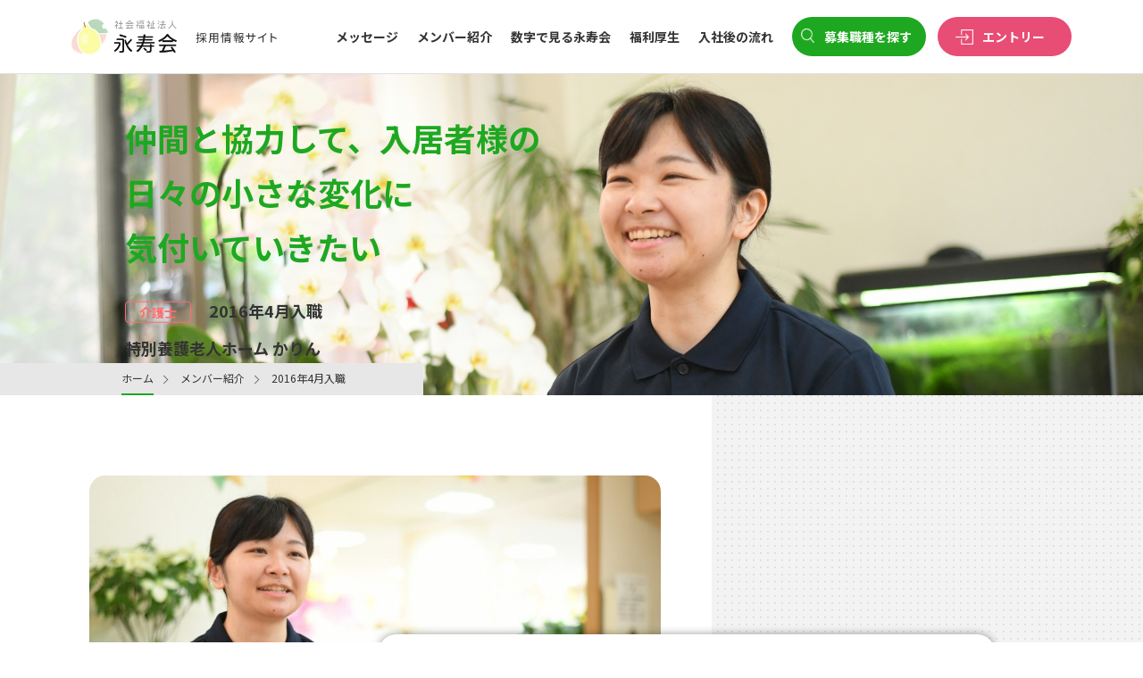

--- FILE ---
content_type: text/html; charset=UTF-8
request_url: https://eijyukai-recruit.com/people/%E4%BB%B2%E9%96%93%E3%81%A8%E5%8D%94%E5%8A%9B%E3%81%97%E3%81%A6%E3%80%81%E5%85%A5%E5%B1%85%E8%80%85%E6%A7%98%E3%81%AE%E6%97%A5%E3%80%85%E3%81%AE%E5%B0%8F%E3%81%95%E3%81%AA%E5%A4%89%E5%8C%96%E3%81%AB/
body_size: 11233
content:
<!DOCTYPE html>
<html lang="ja">
<head>
  <meta charset="utf-8">
  
  <meta http-equiv="X-UA-Compatible" content="IE=edge">
  <meta name="format-detection" content="telephone=no">
  <meta name="viewport" content="width=device-width, initial-scale=1">
  <meta name="description" content="社会福祉法人 永寿会の採用サイトです。各施設の募集職種や、採用に対する想いを掲載しています。明るく笑顔が絶えない職場で、一緒にお仕事をしてくれる職員をいつでも募集中です。">
  <meta name="keywords" content="永寿会,採用サイト,介護士,保育士">

  <!-- favicon -->
  <link rel="shortcut icon" href="https://u.jimcdn.com/cms/o/s5d9a8eb98d791512/img/favicon.png?t=1506487560" />

  <!-- title area -->
  

  <!-- css area -->
  <link rel="stylesheet" href="https://eijyukai-recruit.com/wp-content/themes/eijukai/css/reset.css">
  <link rel="stylesheet" href="https://eijyukai-recruit.com/wp-content/themes/eijukai/css/common.css">
  <link rel="stylesheet" type="text/css" href="//cdn.jsdelivr.net/npm/slick-carousel@1.8.1/slick/slick.css"/>
  <!-- <link rel="stylesheet" href="https://eijyukai-recruit.com/wp-content/themes/eijukai/css/colorbox.css"> -->
  <link rel="stylesheet" href="https://eijyukai-recruit.com/wp-content/themes/eijukai/css/slick-theme.css">
  <link rel="stylesheet" href="https://eijyukai-recruit.com/wp-content/themes/eijukai/css/style.css">
  <link rel="stylesheet" href="https://eijyukai-recruit.com/wp-content/themes/eijukai/css/style01.css">
  <link rel="stylesheet" href="https://eijyukai-recruit.com/wp-content/themes/eijukai/css/style02.css">
  <link rel="stylesheet" href="https://eijyukai-recruit.com/wp-content/themes/eijukai/css/style03.css">
  <link rel="stylesheet" href="https://eijyukai-recruit.com/wp-content/themes/eijukai/css/recruit.css">
  <link rel="stylesheet" href="https://eijyukai-recruit.com/wp-content/themes/eijukai/css/form.css">
  <link href="https://fonts.googleapis.com/css?family=Noto+Sans+JP:300,400,500,700&display=swap&subset=japanese" rel="stylesheet">
  <link href="https://use.fontawesome.com/releases/v5.6.1/css/all.css" rel="stylesheet">
<!--   <link rel="stylesheet" href="http://fonts.googleapis.com/earlyaccess/notosansjp.css"> -->
  <!-- JavaScript area -->
  <script src="https://ajax.googleapis.com/ajax/libs/jquery/3.4.1/jquery.min.js"></script>
  <script src="https://eijyukai-recruit.com/wp-content/themes/eijukai/js/jQueryAutoHeight.js"></script>
  <!-- <script src="https://eijyukai-recruit.com/wp-content/themes/eijukai/js/ofi.js"></script> -->
  <!-- <script src="https://eijyukai-recruit.com/wp-content/themes/eijukai/js/jquery.colorbox.js"></script> -->
  <script src="https://eijyukai-recruit.com/wp-content/themes/eijukai/js/ofi.min.js"></script>
  <script src="https://eijyukai-recruit.com/wp-content/themes/eijukai/js/common.js"></script>
  <script type="text/javascript" src="//cdn.jsdelivr.net/npm/slick-carousel@1.8.1/slick/slick.min.js"></script>
  <script src="https://www.youtube.com/iframe_api"></script>
  <script type="text/javascript">
      $(document).ready(function(){
        var con = $('.recruit-box').length;
        var list = [];
        var style = '';
        style += '<style type="text/css" id="StyleId">';
        $(".recruit-box").each(function() {
            list.push($(this).attr('id'));
        });
        for(var i=0;i < con;i++){
          $('#'+list[i]).data('color');
          style += "div#"+list[i]+"::before { background:" + $("#"+list[i]).data("color") + ";}";
        }
        style += '</style>';
        $('head').append(style);
      });
    </script>
<!-- Google Tag Manager -->
<script>(function(w,d,s,l,i){w[l]=w[l]||[];w[l].push({'gtm.start':
new Date().getTime(),event:'gtm.js'});var f=d.getElementsByTagName(s)[0],
j=d.createElement(s),dl=l!='dataLayer'?'&l='+l:'';j.async=true;j.src=
'https://www.googletagmanager.com/gtm.js?id='+i+dl;f.parentNode.insertBefore(j,f);
})(window,document,'script','dataLayer','GTM-W9SZ9GG');</script>
<!-- End Google Tag Manager -->
  
		<!-- All in One SEO 4.6.3 - aioseo.com -->
		<title>仲間と協力して、入居者様の日々の小さな変化に気付いていきたい - 社会福祉法人 永寿会</title>
		<meta name="robots" content="max-image-preview:large" />
		<link rel="canonical" href="https://eijyukai-recruit.com/people/%e4%bb%b2%e9%96%93%e3%81%a8%e5%8d%94%e5%8a%9b%e3%81%97%e3%81%a6%e3%80%81%e5%85%a5%e5%b1%85%e8%80%85%e6%a7%98%e3%81%ae%e6%97%a5%e3%80%85%e3%81%ae%e5%b0%8f%e3%81%95%e3%81%aa%e5%a4%89%e5%8c%96%e3%81%ab/" />
		<meta name="generator" content="All in One SEO (AIOSEO) 4.6.3" />
		<meta property="og:locale" content="ja_JP" />
		<meta property="og:site_name" content="社会福祉法人 永寿会 - 社会福祉法人 永寿会の採用サイトです。各施設の募集職種や、採用に対する想いを掲載しています。明るく笑顔が絶えない職場で、一緒にお仕事をしてくれる職員をいつでも募集中です。" />
		<meta property="og:type" content="article" />
		<meta property="og:title" content="仲間と協力して、入居者様の日々の小さな変化に気付いていきたい - 社会福祉法人 永寿会" />
		<meta property="og:url" content="https://eijyukai-recruit.com/people/%e4%bb%b2%e9%96%93%e3%81%a8%e5%8d%94%e5%8a%9b%e3%81%97%e3%81%a6%e3%80%81%e5%85%a5%e5%b1%85%e8%80%85%e6%a7%98%e3%81%ae%e6%97%a5%e3%80%85%e3%81%ae%e5%b0%8f%e3%81%95%e3%81%aa%e5%a4%89%e5%8c%96%e3%81%ab/" />
		<meta property="article:published_time" content="2023-06-14T09:13:04+00:00" />
		<meta property="article:modified_time" content="2023-06-19T07:44:52+00:00" />
		<meta name="twitter:card" content="summary_large_image" />
		<meta name="twitter:title" content="仲間と協力して、入居者様の日々の小さな変化に気付いていきたい - 社会福祉法人 永寿会" />
		<script type="application/ld+json" class="aioseo-schema">
			{"@context":"https:\/\/schema.org","@graph":[{"@type":"BreadcrumbList","@id":"https:\/\/eijyukai-recruit.com\/people\/%e4%bb%b2%e9%96%93%e3%81%a8%e5%8d%94%e5%8a%9b%e3%81%97%e3%81%a6%e3%80%81%e5%85%a5%e5%b1%85%e8%80%85%e6%a7%98%e3%81%ae%e6%97%a5%e3%80%85%e3%81%ae%e5%b0%8f%e3%81%95%e3%81%aa%e5%a4%89%e5%8c%96%e3%81%ab\/#breadcrumblist","itemListElement":[{"@type":"ListItem","@id":"https:\/\/eijyukai-recruit.com\/#listItem","position":1,"name":"\u5bb6","item":"https:\/\/eijyukai-recruit.com\/","nextItem":"https:\/\/eijyukai-recruit.com\/people\/%e4%bb%b2%e9%96%93%e3%81%a8%e5%8d%94%e5%8a%9b%e3%81%97%e3%81%a6%e3%80%81%e5%85%a5%e5%b1%85%e8%80%85%e6%a7%98%e3%81%ae%e6%97%a5%e3%80%85%e3%81%ae%e5%b0%8f%e3%81%95%e3%81%aa%e5%a4%89%e5%8c%96%e3%81%ab\/#listItem"},{"@type":"ListItem","@id":"https:\/\/eijyukai-recruit.com\/people\/%e4%bb%b2%e9%96%93%e3%81%a8%e5%8d%94%e5%8a%9b%e3%81%97%e3%81%a6%e3%80%81%e5%85%a5%e5%b1%85%e8%80%85%e6%a7%98%e3%81%ae%e6%97%a5%e3%80%85%e3%81%ae%e5%b0%8f%e3%81%95%e3%81%aa%e5%a4%89%e5%8c%96%e3%81%ab\/#listItem","position":2,"name":"\u4ef2\u9593\u3068\u5354\u529b\u3057\u3066\u3001\u5165\u5c45\u8005\u69d8\u306e\u65e5\u3005\u306e\u5c0f\u3055\u306a\u5909\u5316\u306b\u6c17\u4ed8\u3044\u3066\u3044\u304d\u305f\u3044","previousItem":"https:\/\/eijyukai-recruit.com\/#listItem"}]},{"@type":"Organization","@id":"https:\/\/eijyukai-recruit.com\/#organization","name":"\u793e\u4f1a\u798f\u7949\u6cd5\u4eba \u6c38\u5bff\u4f1a","url":"https:\/\/eijyukai-recruit.com\/"},{"@type":"WebPage","@id":"https:\/\/eijyukai-recruit.com\/people\/%e4%bb%b2%e9%96%93%e3%81%a8%e5%8d%94%e5%8a%9b%e3%81%97%e3%81%a6%e3%80%81%e5%85%a5%e5%b1%85%e8%80%85%e6%a7%98%e3%81%ae%e6%97%a5%e3%80%85%e3%81%ae%e5%b0%8f%e3%81%95%e3%81%aa%e5%a4%89%e5%8c%96%e3%81%ab\/#webpage","url":"https:\/\/eijyukai-recruit.com\/people\/%e4%bb%b2%e9%96%93%e3%81%a8%e5%8d%94%e5%8a%9b%e3%81%97%e3%81%a6%e3%80%81%e5%85%a5%e5%b1%85%e8%80%85%e6%a7%98%e3%81%ae%e6%97%a5%e3%80%85%e3%81%ae%e5%b0%8f%e3%81%95%e3%81%aa%e5%a4%89%e5%8c%96%e3%81%ab\/","name":"\u4ef2\u9593\u3068\u5354\u529b\u3057\u3066\u3001\u5165\u5c45\u8005\u69d8\u306e\u65e5\u3005\u306e\u5c0f\u3055\u306a\u5909\u5316\u306b\u6c17\u4ed8\u3044\u3066\u3044\u304d\u305f\u3044 - \u793e\u4f1a\u798f\u7949\u6cd5\u4eba \u6c38\u5bff\u4f1a","inLanguage":"ja","isPartOf":{"@id":"https:\/\/eijyukai-recruit.com\/#website"},"breadcrumb":{"@id":"https:\/\/eijyukai-recruit.com\/people\/%e4%bb%b2%e9%96%93%e3%81%a8%e5%8d%94%e5%8a%9b%e3%81%97%e3%81%a6%e3%80%81%e5%85%a5%e5%b1%85%e8%80%85%e6%a7%98%e3%81%ae%e6%97%a5%e3%80%85%e3%81%ae%e5%b0%8f%e3%81%95%e3%81%aa%e5%a4%89%e5%8c%96%e3%81%ab\/#breadcrumblist"},"datePublished":"2023-06-14T18:13:04+09:00","dateModified":"2023-06-19T16:44:52+09:00"},{"@type":"WebSite","@id":"https:\/\/eijyukai-recruit.com\/#website","url":"https:\/\/eijyukai-recruit.com\/","name":"\u793e\u4f1a\u798f\u7949\u6cd5\u4eba \u6c38\u5bff\u4f1a","description":"\u793e\u4f1a\u798f\u7949\u6cd5\u4eba \u6c38\u5bff\u4f1a\u306e\u63a1\u7528\u30b5\u30a4\u30c8\u3067\u3059\u3002\u5404\u65bd\u8a2d\u306e\u52df\u96c6\u8077\u7a2e\u3084\u3001\u63a1\u7528\u306b\u5bfe\u3059\u308b\u60f3\u3044\u3092\u63b2\u8f09\u3057\u3066\u3044\u307e\u3059\u3002\u660e\u308b\u304f\u7b11\u9854\u304c\u7d76\u3048\u306a\u3044\u8077\u5834\u3067\u3001\u4e00\u7dd2\u306b\u304a\u4ed5\u4e8b\u3092\u3057\u3066\u304f\u308c\u308b\u8077\u54e1\u3092\u3044\u3064\u3067\u3082\u52df\u96c6\u4e2d\u3067\u3059\u3002","inLanguage":"ja","publisher":{"@id":"https:\/\/eijyukai-recruit.com\/#organization"}}]}
		</script>
		<!-- All in One SEO -->

<link rel="alternate" type="application/rss+xml" title="社会福祉法人 永寿会 &raquo; フィード" href="https://eijyukai-recruit.com/feed/" />
<link rel="alternate" type="application/rss+xml" title="社会福祉法人 永寿会 &raquo; コメントフィード" href="https://eijyukai-recruit.com/comments/feed/" />
<script type="text/javascript">
/* <![CDATA[ */
window._wpemojiSettings = {"baseUrl":"https:\/\/s.w.org\/images\/core\/emoji\/15.0.3\/72x72\/","ext":".png","svgUrl":"https:\/\/s.w.org\/images\/core\/emoji\/15.0.3\/svg\/","svgExt":".svg","source":{"concatemoji":"https:\/\/eijyukai-recruit.com\/wp-includes\/js\/wp-emoji-release.min.js?ver=6.5.7"}};
/*! This file is auto-generated */
!function(i,n){var o,s,e;function c(e){try{var t={supportTests:e,timestamp:(new Date).valueOf()};sessionStorage.setItem(o,JSON.stringify(t))}catch(e){}}function p(e,t,n){e.clearRect(0,0,e.canvas.width,e.canvas.height),e.fillText(t,0,0);var t=new Uint32Array(e.getImageData(0,0,e.canvas.width,e.canvas.height).data),r=(e.clearRect(0,0,e.canvas.width,e.canvas.height),e.fillText(n,0,0),new Uint32Array(e.getImageData(0,0,e.canvas.width,e.canvas.height).data));return t.every(function(e,t){return e===r[t]})}function u(e,t,n){switch(t){case"flag":return n(e,"\ud83c\udff3\ufe0f\u200d\u26a7\ufe0f","\ud83c\udff3\ufe0f\u200b\u26a7\ufe0f")?!1:!n(e,"\ud83c\uddfa\ud83c\uddf3","\ud83c\uddfa\u200b\ud83c\uddf3")&&!n(e,"\ud83c\udff4\udb40\udc67\udb40\udc62\udb40\udc65\udb40\udc6e\udb40\udc67\udb40\udc7f","\ud83c\udff4\u200b\udb40\udc67\u200b\udb40\udc62\u200b\udb40\udc65\u200b\udb40\udc6e\u200b\udb40\udc67\u200b\udb40\udc7f");case"emoji":return!n(e,"\ud83d\udc26\u200d\u2b1b","\ud83d\udc26\u200b\u2b1b")}return!1}function f(e,t,n){var r="undefined"!=typeof WorkerGlobalScope&&self instanceof WorkerGlobalScope?new OffscreenCanvas(300,150):i.createElement("canvas"),a=r.getContext("2d",{willReadFrequently:!0}),o=(a.textBaseline="top",a.font="600 32px Arial",{});return e.forEach(function(e){o[e]=t(a,e,n)}),o}function t(e){var t=i.createElement("script");t.src=e,t.defer=!0,i.head.appendChild(t)}"undefined"!=typeof Promise&&(o="wpEmojiSettingsSupports",s=["flag","emoji"],n.supports={everything:!0,everythingExceptFlag:!0},e=new Promise(function(e){i.addEventListener("DOMContentLoaded",e,{once:!0})}),new Promise(function(t){var n=function(){try{var e=JSON.parse(sessionStorage.getItem(o));if("object"==typeof e&&"number"==typeof e.timestamp&&(new Date).valueOf()<e.timestamp+604800&&"object"==typeof e.supportTests)return e.supportTests}catch(e){}return null}();if(!n){if("undefined"!=typeof Worker&&"undefined"!=typeof OffscreenCanvas&&"undefined"!=typeof URL&&URL.createObjectURL&&"undefined"!=typeof Blob)try{var e="postMessage("+f.toString()+"("+[JSON.stringify(s),u.toString(),p.toString()].join(",")+"));",r=new Blob([e],{type:"text/javascript"}),a=new Worker(URL.createObjectURL(r),{name:"wpTestEmojiSupports"});return void(a.onmessage=function(e){c(n=e.data),a.terminate(),t(n)})}catch(e){}c(n=f(s,u,p))}t(n)}).then(function(e){for(var t in e)n.supports[t]=e[t],n.supports.everything=n.supports.everything&&n.supports[t],"flag"!==t&&(n.supports.everythingExceptFlag=n.supports.everythingExceptFlag&&n.supports[t]);n.supports.everythingExceptFlag=n.supports.everythingExceptFlag&&!n.supports.flag,n.DOMReady=!1,n.readyCallback=function(){n.DOMReady=!0}}).then(function(){return e}).then(function(){var e;n.supports.everything||(n.readyCallback(),(e=n.source||{}).concatemoji?t(e.concatemoji):e.wpemoji&&e.twemoji&&(t(e.twemoji),t(e.wpemoji)))}))}((window,document),window._wpemojiSettings);
/* ]]> */
</script>
<style id='wp-emoji-styles-inline-css' type='text/css'>

	img.wp-smiley, img.emoji {
		display: inline !important;
		border: none !important;
		box-shadow: none !important;
		height: 1em !important;
		width: 1em !important;
		margin: 0 0.07em !important;
		vertical-align: -0.1em !important;
		background: none !important;
		padding: 0 !important;
	}
</style>
<link rel='stylesheet' id='wp-block-library-css' href='https://eijyukai-recruit.com/wp-includes/css/dist/block-library/style.min.css?ver=6.5.7' type='text/css' media='all' />
<style id='classic-theme-styles-inline-css' type='text/css'>
/*! This file is auto-generated */
.wp-block-button__link{color:#fff;background-color:#32373c;border-radius:9999px;box-shadow:none;text-decoration:none;padding:calc(.667em + 2px) calc(1.333em + 2px);font-size:1.125em}.wp-block-file__button{background:#32373c;color:#fff;text-decoration:none}
</style>
<style id='global-styles-inline-css' type='text/css'>
body{--wp--preset--color--black: #000000;--wp--preset--color--cyan-bluish-gray: #abb8c3;--wp--preset--color--white: #ffffff;--wp--preset--color--pale-pink: #f78da7;--wp--preset--color--vivid-red: #cf2e2e;--wp--preset--color--luminous-vivid-orange: #ff6900;--wp--preset--color--luminous-vivid-amber: #fcb900;--wp--preset--color--light-green-cyan: #7bdcb5;--wp--preset--color--vivid-green-cyan: #00d084;--wp--preset--color--pale-cyan-blue: #8ed1fc;--wp--preset--color--vivid-cyan-blue: #0693e3;--wp--preset--color--vivid-purple: #9b51e0;--wp--preset--gradient--vivid-cyan-blue-to-vivid-purple: linear-gradient(135deg,rgba(6,147,227,1) 0%,rgb(155,81,224) 100%);--wp--preset--gradient--light-green-cyan-to-vivid-green-cyan: linear-gradient(135deg,rgb(122,220,180) 0%,rgb(0,208,130) 100%);--wp--preset--gradient--luminous-vivid-amber-to-luminous-vivid-orange: linear-gradient(135deg,rgba(252,185,0,1) 0%,rgba(255,105,0,1) 100%);--wp--preset--gradient--luminous-vivid-orange-to-vivid-red: linear-gradient(135deg,rgba(255,105,0,1) 0%,rgb(207,46,46) 100%);--wp--preset--gradient--very-light-gray-to-cyan-bluish-gray: linear-gradient(135deg,rgb(238,238,238) 0%,rgb(169,184,195) 100%);--wp--preset--gradient--cool-to-warm-spectrum: linear-gradient(135deg,rgb(74,234,220) 0%,rgb(151,120,209) 20%,rgb(207,42,186) 40%,rgb(238,44,130) 60%,rgb(251,105,98) 80%,rgb(254,248,76) 100%);--wp--preset--gradient--blush-light-purple: linear-gradient(135deg,rgb(255,206,236) 0%,rgb(152,150,240) 100%);--wp--preset--gradient--blush-bordeaux: linear-gradient(135deg,rgb(254,205,165) 0%,rgb(254,45,45) 50%,rgb(107,0,62) 100%);--wp--preset--gradient--luminous-dusk: linear-gradient(135deg,rgb(255,203,112) 0%,rgb(199,81,192) 50%,rgb(65,88,208) 100%);--wp--preset--gradient--pale-ocean: linear-gradient(135deg,rgb(255,245,203) 0%,rgb(182,227,212) 50%,rgb(51,167,181) 100%);--wp--preset--gradient--electric-grass: linear-gradient(135deg,rgb(202,248,128) 0%,rgb(113,206,126) 100%);--wp--preset--gradient--midnight: linear-gradient(135deg,rgb(2,3,129) 0%,rgb(40,116,252) 100%);--wp--preset--font-size--small: 13px;--wp--preset--font-size--medium: 20px;--wp--preset--font-size--large: 36px;--wp--preset--font-size--x-large: 42px;--wp--preset--spacing--20: 0.44rem;--wp--preset--spacing--30: 0.67rem;--wp--preset--spacing--40: 1rem;--wp--preset--spacing--50: 1.5rem;--wp--preset--spacing--60: 2.25rem;--wp--preset--spacing--70: 3.38rem;--wp--preset--spacing--80: 5.06rem;--wp--preset--shadow--natural: 6px 6px 9px rgba(0, 0, 0, 0.2);--wp--preset--shadow--deep: 12px 12px 50px rgba(0, 0, 0, 0.4);--wp--preset--shadow--sharp: 6px 6px 0px rgba(0, 0, 0, 0.2);--wp--preset--shadow--outlined: 6px 6px 0px -3px rgba(255, 255, 255, 1), 6px 6px rgba(0, 0, 0, 1);--wp--preset--shadow--crisp: 6px 6px 0px rgba(0, 0, 0, 1);}:where(.is-layout-flex){gap: 0.5em;}:where(.is-layout-grid){gap: 0.5em;}body .is-layout-flex{display: flex;}body .is-layout-flex{flex-wrap: wrap;align-items: center;}body .is-layout-flex > *{margin: 0;}body .is-layout-grid{display: grid;}body .is-layout-grid > *{margin: 0;}:where(.wp-block-columns.is-layout-flex){gap: 2em;}:where(.wp-block-columns.is-layout-grid){gap: 2em;}:where(.wp-block-post-template.is-layout-flex){gap: 1.25em;}:where(.wp-block-post-template.is-layout-grid){gap: 1.25em;}.has-black-color{color: var(--wp--preset--color--black) !important;}.has-cyan-bluish-gray-color{color: var(--wp--preset--color--cyan-bluish-gray) !important;}.has-white-color{color: var(--wp--preset--color--white) !important;}.has-pale-pink-color{color: var(--wp--preset--color--pale-pink) !important;}.has-vivid-red-color{color: var(--wp--preset--color--vivid-red) !important;}.has-luminous-vivid-orange-color{color: var(--wp--preset--color--luminous-vivid-orange) !important;}.has-luminous-vivid-amber-color{color: var(--wp--preset--color--luminous-vivid-amber) !important;}.has-light-green-cyan-color{color: var(--wp--preset--color--light-green-cyan) !important;}.has-vivid-green-cyan-color{color: var(--wp--preset--color--vivid-green-cyan) !important;}.has-pale-cyan-blue-color{color: var(--wp--preset--color--pale-cyan-blue) !important;}.has-vivid-cyan-blue-color{color: var(--wp--preset--color--vivid-cyan-blue) !important;}.has-vivid-purple-color{color: var(--wp--preset--color--vivid-purple) !important;}.has-black-background-color{background-color: var(--wp--preset--color--black) !important;}.has-cyan-bluish-gray-background-color{background-color: var(--wp--preset--color--cyan-bluish-gray) !important;}.has-white-background-color{background-color: var(--wp--preset--color--white) !important;}.has-pale-pink-background-color{background-color: var(--wp--preset--color--pale-pink) !important;}.has-vivid-red-background-color{background-color: var(--wp--preset--color--vivid-red) !important;}.has-luminous-vivid-orange-background-color{background-color: var(--wp--preset--color--luminous-vivid-orange) !important;}.has-luminous-vivid-amber-background-color{background-color: var(--wp--preset--color--luminous-vivid-amber) !important;}.has-light-green-cyan-background-color{background-color: var(--wp--preset--color--light-green-cyan) !important;}.has-vivid-green-cyan-background-color{background-color: var(--wp--preset--color--vivid-green-cyan) !important;}.has-pale-cyan-blue-background-color{background-color: var(--wp--preset--color--pale-cyan-blue) !important;}.has-vivid-cyan-blue-background-color{background-color: var(--wp--preset--color--vivid-cyan-blue) !important;}.has-vivid-purple-background-color{background-color: var(--wp--preset--color--vivid-purple) !important;}.has-black-border-color{border-color: var(--wp--preset--color--black) !important;}.has-cyan-bluish-gray-border-color{border-color: var(--wp--preset--color--cyan-bluish-gray) !important;}.has-white-border-color{border-color: var(--wp--preset--color--white) !important;}.has-pale-pink-border-color{border-color: var(--wp--preset--color--pale-pink) !important;}.has-vivid-red-border-color{border-color: var(--wp--preset--color--vivid-red) !important;}.has-luminous-vivid-orange-border-color{border-color: var(--wp--preset--color--luminous-vivid-orange) !important;}.has-luminous-vivid-amber-border-color{border-color: var(--wp--preset--color--luminous-vivid-amber) !important;}.has-light-green-cyan-border-color{border-color: var(--wp--preset--color--light-green-cyan) !important;}.has-vivid-green-cyan-border-color{border-color: var(--wp--preset--color--vivid-green-cyan) !important;}.has-pale-cyan-blue-border-color{border-color: var(--wp--preset--color--pale-cyan-blue) !important;}.has-vivid-cyan-blue-border-color{border-color: var(--wp--preset--color--vivid-cyan-blue) !important;}.has-vivid-purple-border-color{border-color: var(--wp--preset--color--vivid-purple) !important;}.has-vivid-cyan-blue-to-vivid-purple-gradient-background{background: var(--wp--preset--gradient--vivid-cyan-blue-to-vivid-purple) !important;}.has-light-green-cyan-to-vivid-green-cyan-gradient-background{background: var(--wp--preset--gradient--light-green-cyan-to-vivid-green-cyan) !important;}.has-luminous-vivid-amber-to-luminous-vivid-orange-gradient-background{background: var(--wp--preset--gradient--luminous-vivid-amber-to-luminous-vivid-orange) !important;}.has-luminous-vivid-orange-to-vivid-red-gradient-background{background: var(--wp--preset--gradient--luminous-vivid-orange-to-vivid-red) !important;}.has-very-light-gray-to-cyan-bluish-gray-gradient-background{background: var(--wp--preset--gradient--very-light-gray-to-cyan-bluish-gray) !important;}.has-cool-to-warm-spectrum-gradient-background{background: var(--wp--preset--gradient--cool-to-warm-spectrum) !important;}.has-blush-light-purple-gradient-background{background: var(--wp--preset--gradient--blush-light-purple) !important;}.has-blush-bordeaux-gradient-background{background: var(--wp--preset--gradient--blush-bordeaux) !important;}.has-luminous-dusk-gradient-background{background: var(--wp--preset--gradient--luminous-dusk) !important;}.has-pale-ocean-gradient-background{background: var(--wp--preset--gradient--pale-ocean) !important;}.has-electric-grass-gradient-background{background: var(--wp--preset--gradient--electric-grass) !important;}.has-midnight-gradient-background{background: var(--wp--preset--gradient--midnight) !important;}.has-small-font-size{font-size: var(--wp--preset--font-size--small) !important;}.has-medium-font-size{font-size: var(--wp--preset--font-size--medium) !important;}.has-large-font-size{font-size: var(--wp--preset--font-size--large) !important;}.has-x-large-font-size{font-size: var(--wp--preset--font-size--x-large) !important;}
.wp-block-navigation a:where(:not(.wp-element-button)){color: inherit;}
:where(.wp-block-post-template.is-layout-flex){gap: 1.25em;}:where(.wp-block-post-template.is-layout-grid){gap: 1.25em;}
:where(.wp-block-columns.is-layout-flex){gap: 2em;}:where(.wp-block-columns.is-layout-grid){gap: 2em;}
.wp-block-pullquote{font-size: 1.5em;line-height: 1.6;}
</style>
<link rel="https://api.w.org/" href="https://eijyukai-recruit.com/wp-json/" /><link rel="alternate" type="application/json" href="https://eijyukai-recruit.com/wp-json/wp/v2/people/1040" /><link rel="EditURI" type="application/rsd+xml" title="RSD" href="https://eijyukai-recruit.com/xmlrpc.php?rsd" />
<meta name="generator" content="WordPress 6.5.7" />
<link rel='shortlink' href='https://eijyukai-recruit.com/?p=1040' />
<link rel="alternate" type="application/json+oembed" href="https://eijyukai-recruit.com/wp-json/oembed/1.0/embed?url=https%3A%2F%2Feijyukai-recruit.com%2Fpeople%2F%25e4%25bb%25b2%25e9%2596%2593%25e3%2581%25a8%25e5%258d%2594%25e5%258a%259b%25e3%2581%2597%25e3%2581%25a6%25e3%2580%2581%25e5%2585%25a5%25e5%25b1%2585%25e8%2580%2585%25e6%25a7%2598%25e3%2581%25ae%25e6%2597%25a5%25e3%2580%2585%25e3%2581%25ae%25e5%25b0%258f%25e3%2581%2595%25e3%2581%25aa%25e5%25a4%2589%25e5%258c%2596%25e3%2581%25ab%2F" />
<link rel="alternate" type="text/xml+oembed" href="https://eijyukai-recruit.com/wp-json/oembed/1.0/embed?url=https%3A%2F%2Feijyukai-recruit.com%2Fpeople%2F%25e4%25bb%25b2%25e9%2596%2593%25e3%2581%25a8%25e5%258d%2594%25e5%258a%259b%25e3%2581%2597%25e3%2581%25a6%25e3%2580%2581%25e5%2585%25a5%25e5%25b1%2585%25e8%2580%2585%25e6%25a7%2598%25e3%2581%25ae%25e6%2597%25a5%25e3%2580%2585%25e3%2581%25ae%25e5%25b0%258f%25e3%2581%2595%25e3%2581%25aa%25e5%25a4%2589%25e5%258c%2596%25e3%2581%25ab%2F&#038;format=xml" />
<style type="text/css">.recentcomments a{display:inline !important;padding:0 !important;margin:0 !important;}</style></head>
<body>
<!-- Google Tag Manager (noscript) -->
<noscript><iframe src="https://www.googletagmanager.com/ns.html?id=GTM-W9SZ9GG"
height="0" width="0" style="display:none;visibility:hidden"></iframe></noscript>
<!-- End Google Tag Manager (noscript) -->
  <header>
     <div class="header-wrapper">
      <div class="header-left">
        <a href="https://eijyukai-recruit.com/">
          <img src="https://eijyukai-recruit.com/wp-content/themes/eijukai/image/header-ttl.png">
        </a>
      </div>
      <div class="header-right pc">
        <a href="https://eijyukai-recruit.com/message">メッセージ</a>
        <a href="https://eijyukai-recruit.com/people">メンバー紹介</a>
        <a href="https://eijyukai-recruit.com/data">数字で見る永寿会</a>
        <a href="https://eijyukai-recruit.com/welfare">福利厚生</a>
        <a href="https://eijyukai-recruit.com/flow">入社後の流れ</a>
        <a href="https://eijyukai-recruit.com/recruit/" class="header-btn btn-green">募集職種を探す</a>
        <a href="https://eijyukai-recruit.com/entry/" class="header-btn btn-pink" target="new">エントリー</a>
      </div>
      <div class="inner hamburger sp">
                <div class="hamburger-line">
                    <div id="nav_toggle">
                        <div>
                            <span></span>
                            <span></span>
                            <span></span>
                        </div>
                    </div>
                </div>
                <nav style="display: none;">
                    <ul>
                        <li>
                          <a href="https://eijyukai-recruit.com/message/">
                            <p class="nav-jp">メッセージ</p>
                          </a>
                        </li>
                        <li>
                          <a href="https://eijyukai-recruit.com/people/">
                            <p class="nav-jp">メンバー紹介</p>
                          </a>
                        </li>
                        <li>
                          <a href="https://eijyukai-recruit.com/data/">
                            <p class="nav-jp">数字で見る永寿会</p>
                          </a>
                        </li>
                        <li>
                          <a href="https://eijyukai-recruit.com/welfare/">
                            <p class="nav-jp">福利厚生</p>
                          </a>
                        </li>
                        <li>
                          <a href="https://eijyukai-recruit.com/flow/">
                            <p class="nav-jp">入社後の流れ</p>
                          </a>
                        </li>
                        
                        <li>
                          <a href="tel:0466-36-8101">
                            <img src="https://eijyukai-recruit.com/wp-content/themes/eijukai/image/tel.png">
                          </a>
                          <a href="https://eijyukai-recruit.com/recruit/">
                            <img src="https://eijyukai-recruit.com/wp-content/themes/eijukai/image/search-btn.png">
                          </a>
                          <a href="https://eijyukai-recruit.com/entry/" target="new">
                           <img src="https://eijyukai-recruit.com/wp-content/themes/eijukai/image/entry-btn.png">
                          </a>
                        </li>
                    </ul>
                </nav>
          </div>
    </div>
  </header>

          <div class="content_wrapper member_detail">
          <div class="mv-area people-mv">
                                    <img src="https://eijyukai-recruit.com/wp-content/uploads/2023/06/eijyukai-0595dea1627cda99d9af2598308e9c0e.jpg" class="pc">
            <img src="https://eijyukai-recruit.com/wp-content/uploads/2023/06/eijyukai-a3892160f03c43963a6f9b10e1624cff.jpg" class="sp object-fit">
            <div class="tit_area">
              <h1>
                仲間と協力して、入居者様の<br>日々の小さな変化に<br>気付いていきたい              </h1>
              <div class="member_tit_item">
                <p class="member_name"><span class="job_type" style="color: #ff6b6b;border-color: #ff6b6b;">介護士</span>2016年4月入職</p>
                <p class="workplace">特別養護老人ホーム かりん</p>
              </div>
            </div>
            <div class="pankuz">
              <ul>
                <li><a href="https://eijyukai-recruit.com/">ホーム</a></li>
                <li><a href="https://eijyukai-recruit.com/people">メンバー紹介</a></li>
                <li>2016年4月入職</li>
              </ul>
            </div>
          </div>

          <main>
            <div class="content_inner">
              <div class="content_inner_bg_area">
                <section class="member_detail_item">
                                    <div class="member_detail_item_inner">
                    <div class="member_detail_img">
                                            <img src="https://eijyukai-recruit.com/wp-content/uploads/2023/06/eijyukai-d6b02eacee10244b938796a776539d26-1024x562.jpg" alt="photo is here" class="object-fit">
                    </div>
                    <div class="member_detail_txt">
                      <h2>永寿会に入職したきっかけ、今の仕事に就いたきっかけを教えてください。</h2>
                      <p>祖母が寝たきりになり、母が自宅で介護をしているのを見て、介護が身近な存在になったことが最初のきっかけです。高校で福祉を学び、介護のことをより詳しく知ったことで、真剣にこの仕事をやりたいと思いました。かりんを選んだ理由は、入居者様と職員が、楽しそうに外出している写真を見たのがきっかけです。</p>
                    </div>
                  </div>
                                    <div class="member_detail_item_inner">
                    <div class="member_detail_img">
                                            <img src="https://eijyukai-recruit.com/wp-content/uploads/2023/06/eijyukai-ecd9440b2ac2d7f733db685a8614f0bb-1024x562.jpg" alt="photo is here" class="object-fit">
                    </div>
                    <div class="member_detail_txt">
                      <h2>現在のお仕事内容について教えてください。<br>また、やりがいや大変なことは何ですか？</h2>
                      <p>入居者様の日常を支えるため、食事や排泄、入浴などの介助をしています。ただ介助するだけではなく、一人ひとりの状態を考慮しながら、出来るところは声をかけて見守ることもあります。毎日見ていても、日々の小さな変化に気付くのは意外と難しいので、仲間と情報を共有しながら仕事をしています。</p>
                    </div>
                  </div>
                                    <div class="member_detail_item_inner">
                    <div class="member_detail_img">
                                            <img src="https://eijyukai-recruit.com/wp-content/uploads/2023/06/eijyukai-80409f998edd36315c7bb501e47ae443-1024x562.jpg" alt="photo is here" class="object-fit">
                    </div>
                    <div class="member_detail_txt">
                      <h2>今後、どんなことに挑戦していきたいですか？</h2>
                      <p>中学生の頃から隣り合わせだったので、15年程介護のことを見てきて、そろそろ違う業種も気になっています。しかし辞める気持ちはないので、今の仕事をしながら他の仕事の資格を勉強して、様々な目線から介護を支えられるスペシャリストになりたいです。</p>
                    </div>
                  </div>
                                  </section>
              </div>

              <section class="member_detail_comment_area">
                <div class="member_detail_comment_inner">
                  <!-- <div class="member_detail_comment_img"><img src="" class="object-fit"></div> -->
                  <div class="member_detail_comment_txt">
                    <p class="member_detail_comment_ttl">一緒に働く仲間からの一言</p>
                    <p class="member_detail_comment">
                      <span>“入居者様、職員のことを第一に考えながら日々仕事に取り組んでおり、皆から信頼されています。”</span>
                    </p>
                    <p class="member_name"><!-- <span class="job_type"></span> -->　フロア主任より</p>
                  </div>
                </div>
              </section>

              <section class="member_detail_cv_area">
                <div class="member_detail_cv_item">
                  <p><span class="member_cv_job">介護士</span>に興味ありますか？</p>
                  <div class="member_cv_btn_area">
                    <div class="check_btn">
                      <a href="https://eijyukai-recruit.com/recruit/?jobtype=kaigoshi">募集状況を確認する</a>
                    </div>
                    <div class="application_btn">
                      <a href="https://eijyukai-recruit.com/entry/?post_id=1040">この職種に応募する</a>
                    </div>
                  </div>
                </div>
              </section>

                                           <section class="member_detail_other">
                <h3>同じ職種のメンバー紹介はこちら</h3>
                <ul class="member_detail_other_list">
                   
                    <li class="member_detail_other_item">
                      <a href="https://eijyukai-recruit.com/people/%e5%88%a9%e7%94%a8%e8%80%85%e6%a7%98%e3%81%8c%e4%b8%80%e6%97%a5%e3%82%92%e7%ac%91%e9%a1%94%e3%81%a7%e9%81%8e%e3%81%94%e3%81%9b%e3%82%8b%e3%83%87%e3%82%a4%e3%82%b5%e3%83%bc%e3%83%93%e3%82%b9%e3%82%92/">
                    <div class="member_detail_other_img">
                                            <img src="https://eijyukai-recruit.com/wp-content/uploads/2023/06/eijyukai-c717facb88044326850fe10c11f91117-1.jpg" class="object-fit">
                    </div>
                    <div class="member_detail_other_txt">
                      <h4 class="member_detail_other_tit">利用者様が一日を笑顔で過ごせるデイサービスを</h4>
                      <p class="member_name"><span class="job_type" style="color: #ff6b6b;border-color: #ff6b6b;">介護士</span>2021年4月入職</p>
                    </div>
                     </a>
                    </li>
                   
                    <li class="member_detail_other_item">
                      <a href="https://eijyukai-recruit.com/people/%ef%bc%88%e4%b8%8a%e5%8e%9f%e3%80%80%e5%a4%8f%e8%bc%9d%e3%81%95%e3%82%93%ef%bc%89/">
                    <div class="member_detail_other_img">
                                            <img src="https://eijyukai-recruit.com/wp-content/uploads/2023/06/eijyukai-b7871747f38f160134e3248bf4a3ac64-1.jpg" class="object-fit">
                    </div>
                    <div class="member_detail_other_txt">
                      <h4 class="member_detail_other_tit">入居者様の人生の歴史を知れることがやりがい</h4>
                      <p class="member_name"><span class="job_type" style="color: #ff6b6b;border-color: #ff6b6b;">介護士</span>2020年4月入職</p>
                    </div>
                     </a>
                    </li>
                   
                    <li class="member_detail_other_item">
                      <a href="https://eijyukai-recruit.com/people/09_%e6%88%90%e7%80%ac%e7%94%b7%e6%80%a7/">
                    <div class="member_detail_other_img">
                                            <img src="https://eijyukai-recruit.com/wp-content/uploads/2019/06/160.16.133.178:9999-12-e1561379727432.png" class="object-fit">
                    </div>
                    <div class="member_detail_other_txt">
                      <h4 class="member_detail_other_tit">入居して良かったと思っていただけるグループホームにしていきたい</h4>
                      <p class="member_name"><span class="job_type" style="color: #ff6b6b;border-color: #ff6b6b;">介護士</span>2004年4月入職</p>
                    </div>
                     </a>
                    </li>
                                  </ul>
              </section>
                        </div>
          </main>
        </div>
  

<!-- /container -->
<div class="search-area">
    <div class="search-area-wrapper">
        <div class="search-image pc">
            <img src="https://eijyukai-recruit.com/wp-content/themes/eijukai/image/search-area01.png">
        </div>
        <div class="search-window">
            <p class="search-area-ttl">チーム一丸となって夢に向かっていける、<br>そんな仲間をわたしたちはお待ちしております</p>
            <p>ご希望の条件から、募集状況をご確認頂けます</p>
            <form action="https://eijyukai-recruit.com/recruit/" method="GET">
                <div class="select-box">
                    <select name="jobtype" id="jobtype">
                        <option value="">希望職種で選ぶ</option>
                                                                        <option value="kaigoshi" >介護士</option>
                                                <option value="kangoshi" >看護師</option>
                                                <option value="hoikushi" >保育士</option>
                                                <option value="%e5%ad%a6%e7%ab%a5%e6%94%af%e6%8f%b4%e5%93%a1" >学童支援員</option>
                                                <option value="seikatsusoudanin" >生活相談員</option>
                                                <option value="%e6%a9%9f%e8%83%bd%e8%a8%93%e7%b7%b4%e6%8c%87%e5%b0%8e%e5%93%a1" >機能訓練指導員</option>
                                                <option value="%e7%ae%a1%e7%90%86%e6%a0%84%e9%a4%8a%e5%a3%ab" >管理栄養士</option>
                                                <option value="%e4%ba%8b%e5%8b%99%e5%93%a1" >事務員</option>
                                                <option value="%e3%82%b1%e3%82%a2%e3%83%9e%e3%83%8d%e3%82%b8%e3%83%a3%e3%83%bc" >ケアマネジャー</option>
                                            </select>
                    <select name="place" id="place">
                        <option value="">希望勤務地で選ぶ</option>
                                                                        <option value="tokubetuyouroujinnho-mu_karin" >特別養護老人ホーム かりん</option>
                                                <option value="tokubetuyouroujinnho-mu_karin_matida" >特別養護老人ホーム かりん・町田</option>
                                                <option value="ikoinogsato_karin_akabane" >いこいの郷 花梨・赤羽根</option>
                                                <option value="ikoinogsato_karin_naruse" >いこいの郷 花梨・成瀬</option>
                                                <option value="ikoinosatokarin_minamioya" >いこいの郷 花梨・南大谷</option>
                                                <option value="ikoinosato_karin_harataima" >いこいの郷 花梨・原当麻</option>
                                                <option value="%e3%81%84%e3%81%93%e3%81%84%e3%81%ae%e9%83%b7%e8%8a%b1%e6%a2%a8%e3%83%bb%e5%8d%97%e6%88%90%e7%80%ac" >いこいの郷花梨・南成瀬</option>
                                                <option value="shounan_marumerohoikuen" >湘南まるめろ保育園</option>
                                                <option value="_shounan_wamokkahoikuen" >湘南わもっか保育園</option>
                                                <option value="kigyoushudougatahoikuen_marumeroji" >企業主導型保育園 まるめろっじ</option>
                                                <option value="%e3%81%8b%e3%82%8a%e3%82%93%e3%82%ad%e3%83%83%e3%82%ba%e3%83%ab%e3%83%bc%e3%83%a0%e5%ad%a6%e7%ab%a5%e3%82%af%e3%83%a9%e3%83%96" >かりんキッズルーム学童クラブ</option>
                                                <option value="fujisawatoubuikiikisapo-to" >藤沢東部いきいきサポートセンター</option>
                                            </select>
                    <select name="jobform" id="jobform">
                        <option value="">希望形態で選ぶ</option>
                                                                        <option value="%e6%ad%a3%e7%a4%be%e5%93%a1" >正社員</option>
                                                <option value="%e3%83%91%e3%83%bc%e3%83%88" >パート</option>
                                            </select>
                    <button type="submit" class="search-btn">検索する</button>
                </div>
            </form>
        </div>
    </div>
</div>
<!-- footer -->
<div id="footer">
    <div class="footer-wrapper">
        <div class="footer-left pc">
            <div class="footer-left-ttl">
                <div class="footer-title-top">
                    <p class="footer-ttl">RECRUIT SITE</p>
                    <p>社会福祉法人 永寿会 採用サイト</p>
                </div>
                <div class="footer-copy">
                    <p>© eijyukai</p>
                </div>
            </div>
            <div class="footer-left-list">
                <ul>
                    <li>
                        <a href="https://eijyukai-recruit.com/message">メッセージ</a>
                    </li>
                    <li>
                        <a href="https://eijyukai-recruit.com/people">メンバー紹介</a>
                    </li>
                    <li>
                        <a href="https://eijyukai-recruit.com/data">数字で見る永寿会</a>
                    </li>
                    <li>
                        <a href="https://eijyukai-recruit.com/welfare">福利厚生</a>
                    </li>
                    <li>
                        <a href="https://eijyukai-recruit.com/flow">入社後の流れ</a>
                    </li>
                    <li>
                        <a href="https://www.eijyukai-karin.com/" target="_blank">ホームページはこちら</a>
                    </li>
                </ul>
            </div>
        </div>
        <div class="footer-right">
            <p>応募は以下フォームからかお電話にてご連絡ください</p>
            <a href="https://eijyukai-recruit.com/entry/" target="new">
                <img class="pc" src="https://eijyukai-recruit.com/wp-content/themes/eijukai/image/entry-btn-footer.png">
                <img class="sp" src="https://eijyukai-recruit.com/wp-content/themes/eijukai/image/entry-btn.png">
            </a>
            <div class="sp-footer-tel pc">
                <p class="footer-tel">TEL：0466-36-8101</p>
                <p>対応時間：平日9:00～18:00</p>
            </div>
            <div class="sp-footer-tel sp">
                <a href="tel:0466-36-8101"><img src="https://eijyukai-recruit.com/wp-content/themes/eijukai/image/tel.png"></a>
            </div>
        </div>
    </div>
    <div class="footer-bottom-title sp">
        <p class="footer-ttl">RECRUIT SITE</p>
        <p>社会福祉法人 永寿会 採用サイト</p>
        <div class="footer-copy">
            <p>© eijyukai</p>
        </div>
    </div>
</div>
<script>
objectFitImages('img.object-fit');
</script>
<!-- /footer -->
</body>

</html>

--- FILE ---
content_type: text/css
request_url: https://eijyukai-recruit.com/wp-content/themes/eijukai/css/reset.css
body_size: 459
content:
@charset "UTF-8";

/********************
*
* reset.css
* どんなプロジェクトでも使うCSS
*
**********************/

* {
  margin: 0;
  padding: 0;
  box-sizing: border-box;
  font-family: -apple-system, BlinkMacSystemFont, "Helvetica Neue", YuGothic, "ヒラギノ角ゴ ProN W3", Hiragino Kaku Gothic ProN, Arial, "メイリオ", Meiryo, sans-serif;
  word-break: break-all;
}

html {
  text-size-adjust: 100%;
}

body {
  font-size: 12px;
  line-height: 24px;
  font-weight:normal;
  background:#fff;
}

input, button, textarea, select {
  -webkit-appearance: none;
  -moz-appearance: none;
  appearance: none;
  font-family: -apple-system, BlinkMacSystemFont, "Helvetica Neue", YuGothic, "ヒラギノ角ゴ ProN W3", Hiragino Kaku Gothic ProN, Arial, "メイリオ", Meiryo, sans-serif;
  padding:8px 0;
  outline:none;
}

::placeholder{
  color:#ccc
}

ul{
  list-style-type:none;
}

a{
  text-decoration:none;
}

a:hover{}


img{
  display:block;
  width:100%;
}
address{
  font-style:normal;
}

--- FILE ---
content_type: text/css
request_url: https://eijyukai-recruit.com/wp-content/themes/eijukai/css/common.css
body_size: 1896
content:
/****************************************
          General Setting
*****************************************/

iframe[name="google_conversion_frame"] {
    position: absolute;
    top: 0;
}

* {
    margin: 0;
}

html, body {
    margin: 0;
    padding: 0;
}

body {
    color: #333;
    font-family: メイリオ, 'ヒラギノ角ゴ Pro W3', 'Hiragino Kaku Gothic Pro', Osaka, 'ＭＳ Ｐゴシック', sans-serif!important;
}

img {
    width: 100%;
    height: auto;
}

.mincho {
    font-family: "ヒラギノ明朝 ProN W6", "HiraMinProN-W6", serif;
}

h2 {
    font-size: 40px;
    font-family: "ヒラギノ明朝 ProN W6", "HiraMinProN-W6", serif;
}

h3 {
    font-size: 20px;
    font-family: "ヒラギノ明朝 ProN W6", "HiraMinProN-W6", serif;
}

a {
    color: #333;
    background-color: transparent;
    text-decoration: none;
}

a:active, a:hover {
    outline: 0;
}

.alpha:hover {
    opacity: .7;
}

b, strong {
    font-weight: bold;
}

dfn {
    font-style: italic;
}

h1 {
    margin: .67em 0;
    font-size: 2em;
}

small {
    font-size: 80%;
}

img {
    border: 0;
}

svg:not(:root) {
    overflow: hidden;
}

hr {
    height: 0;
    -webkit-box-sizing: content-box;
    -moz-box-sizing: content-box;
    box-sizing: content-box;
}

textarea {
    overflow: auto;
}

table {
    border-spacing: 0;
    border-collapse: collapse;
}

td, th {
    padding: 0;
}

input, button, select, textarea {
    font-family: inherit;
    font-size: inherit;
    line-height: inherit;
}

.img-circle {
    border-radius: 50%;
}

small, .small {
    font-size: 85%;
}

ul, ol {
    margin-top: 0;
   /* margin-bottom: 10px;*/
}

ul ul, ol ul, ul ol, ol ol {
    margin-bottom: 0;
}

.list-unstyled {
    padding-left: 0;
    list-style: none;
}

.list-inline {
    padding-left: 0;
    margin-left: -5px;
    list-style: none;
}

.list-inline>li {
    display: inline-block;
    padding-right: 5px;
    padding-left: 5px;
}

dl {
    margin-top: 0;
    margin-bottom: 20px;
}

dt, dd {
    line-height: 1.42857143;
}

dt {
    font-weight: bold;
}

dd {
    margin-left: 0;
}

.spbr {
    display: none;
}

.sp {
    display: none;
}

.fz-0 {
    font-size: 0;
}

.mb-0 {
    margin-bottom: 0 !important;
}

.pd-0 {
    padding: 0 !important;
}

.list_nostyle {
    list-style: none;
    padding: 0;
}

.table {
    display: table;
    width: 100%;
    max-width: 100%;
}

/*** FLOAT ***/
.fl_r { float:right; }
.fl_l { float:left; }
.fl_n { float:none; }

.fl_ul { zoom:1; } /* NEW! */
.fl_ul:after { content: ""; display: block; clear: both; height:0; }
.fl_ul li { float:left; }

.clearfix:before,
.clearfix:after,
.container:before,
.container:after,
.pager:before,
.pager:after {
    display: table;
    content: " ";
}

.clearfix:after,
.container:after,
.pager:after {
    clear: both;
}

.pull-right {
    float: right !important;
}

.pull-left {
    float: left !important;
}

/*** ALIGN ***/
.text-left {
    text-align: left;
}

.text-right {
    text-align: right;
}

.text-center {
    text-align: center;
}

.text-justify {
    text-align: justify;
}

.text-nowrap {
    white-space: nowrap;
}

.show {
    display: block !important;
}

.hidden {
    display: none !important;
}

.fixed {
    position: fixed;
    width: 100%;
    height: 100%;
}

/*パンくず*/

.breadcrumb {
    padding: 8px 15px;
    margin-bottom: 20px;
    list-style: none;
    background-color: #f5f5f5;
    border-radius: 4px;
}

.breadcrumb>li {
    display: inline-block;
}

.breadcrumb>li+li:before {
    padding: 0 5px;
    color: #ccc;
    content: "/\00a0";
}

.breadcrumb>.active {
    color: #777;
}

/*ページネーション*/
.pagination {
    display: inline-block;
    padding-left: 0;
    margin: 20px 0;
    border-radius: 4px;
}

.pagination>li {
    display: inline;
}

.pagination>li>a, .pagination>li>span {
    position: relative;
    float: left;
    padding: 6px 12px;
    margin-left: -1px;
    line-height: 1.42857143;
    color: #337ab7;
    text-decoration: none;
    background-color: #fff;
    border: 1px solid #ddd;
}

.pagination>li:first-child>a,
.pagination>li:first-child>span {
    margin-left: 0;
    border-top-left-radius: 4px;
    border-bottom-left-radius: 4px;
}

.pagination>li:last-child>a,
.pagination>li:last-child>span {
    border-top-right-radius: 4px;
    border-bottom-right-radius: 4px;
}

.pagination>li>a:hover,
.pagination>li>span:hover,
.pagination>li>a:focus,
.pagination>li>span:focus {
    z-index: 2;
    color: #23527c;
    background-color: #eee;
    border-color: #ddd;
}

.pagination>.active>a,
.pagination>.active>span,
.pagination>.active>a:hover,
.pagination>.active>span:hover,
.pagination>.active>a:focus,
.pagination>.active>span:focus {
    z-index: 3;
    color: #fff;
    cursor: default;
    background-color: #337ab7;
    border-color: #337ab7;
}

.pagination>.disabled>span,
.pagination>.disabled>span:hover,
.pagination>.disabled>span:focus,
.pagination>.disabled>a,
.pagination>.disabled>a:hover,
.pagination>.disabled>a:focus {
    color: #777;
    cursor: not-allowed;
    background-color: #fff;
    border-color: #ddd;
}

.pagination-lg>li>a,
.pagination-lg>li>span {
    padding: 10px 16px;
    font-size: 18px;
    line-height: 1.3333333;
}

.pagination-lg>li:first-child>a,
.pagination-lg>li:first-child>span {
    border-top-left-radius: 6px;
    border-bottom-left-radius: 6px;
}

.pagination-lg>li:last-child>a,
.pagination-lg>li:last-child>span {
    border-top-right-radius: 6px;
    border-bottom-right-radius: 6px;
}

.pagination-sm>li>a,
.pagination-sm>li>span {
    padding: 5px 10px;
    font-size: 12px;
    line-height: 1.5;
}

.pagination-sm>li:first-child>a,
.pagination-sm>li:first-child>span {
    border-top-left-radius: 3px;
    border-bottom-left-radius: 3px;
}

.pagination-sm>li:last-child>a,
.pagination-sm>li:last-child>span {
    border-top-right-radius: 3px;
    border-bottom-right-radius: 3px;
}

/*ページャー*/
.pager {
    padding-left: 0;
    margin: 20px 0;
    text-align: center;
    list-style: none;
}

.pager li {
    display: inline;
    margin: 0 .5%;
}

.pager li>a, .pager li>span {
    display: inline-block;
    padding: 5px 14px;
    background-color: #fff;
    border: 1px solid #ddd;
    border-radius: 15px;
}

.pager li>a:hover, .pager li>a:focus {
    text-decoration: none;
    background-color: #eee;
}

.pager .disabled>a, .pager .disabled>a:hover, .pager .disabled>a:focus, .pager .disabled>span {
    color: #777;
    cursor: not-allowed;
    background-color: #fff;
}

@media screen and (max-width: 680px) {
    .pc {
        display: none;
    }
    .sp {
        display: block;
    }
}

@media screen and (max-width: 380px) {
    * {
        font-size: 12px;
        line-height: normal;
    }
}


--- FILE ---
content_type: text/css
request_url: https://eijyukai-recruit.com/wp-content/themes/eijukai/css/style.css
body_size: 8371
content:
/*--------共通---------*/
* {
  font-family: 'Noto Sans JP', sans-serif;
}
a:hover,
button:hover,
input[type="submit"]:hover {
  opacity: 0.7;
}
a,button,input[type="submit"] {
  cursor: pointer;
}
.sp {
  display: none;
}
body {
  /*min-width: 1080px;*/
  min-width: 1200px;
}
ul,li {
  list-style: none;
}
.f_sans{
  font-family: "Noto Sans", "Noto Sans CJK JP", sans-serif;
}
.top_f_sans{
  font-family: "Noto Sans", "Noto Sans CJK JP", sans-serif;
  text-shadow: 0px 0px 50px rgba(22,36,24,0.91);
}
@media (max-width: 768px) {
  .sp {
    display: block;
  }
  .pc {
    display: none;
  }
  body {
    min-width: auto;
  }
}
/*-------header------*/
header {
  border-bottom: 1px solid #e0e0e0;
}
.header-wrapper {
  margin: 0 auto;
  max-width: 1200px;
  padding: 19px 40px;
  text-align-last: justify;
  min-width: 1080px;
  box-sizing: border-box;
}
.header-left {
  display: inline-block;
  vertical-align: middle;
}
.header-left a {
  display: block;
}
.header-left img {
  /*width: 90%;*/
  width: 230px;
}
.header-right {
  display: inline-block;
  vertical-align: middle;
  font-size: 14px;
}
.header-right a {
  margin-right: 18px;
  font-weight: bold;
  display: inline-block;
}
.header-right a:last-child {
  margin-right: 0;
}
.header-right a.btn-green {
  margin-right: 10px;
}
.header-right a.btn-green:before {
  content: "";
  position: absolute;
  background: url(../image/greenbtn-icon.png) 0 0 / contain  no-repeat ;
  width: 16px;
  height: 16px;
  top: 30%;
  left: 10px;
}
.header-right a.btn-pink:before {
  content: "";
  position: absolute;
  background: url(../image/pinkbtn-icon.png) 0 0 / contain no-repeat;
  width: 20px;
  height: 20px;
  top: 32%;
  left: 20px;
}
a.header-btn {
  padding-left: 20px;
}
.header-right a:last-child {
  margin-right: 0;
}
.header-btn {
  padding: 10px 0;
  text-align: center;
  color: #fff;
  border-radius: 30px;
  width: 150px;
  text-align-last: initial;
  position: relative;
  z-index: 1;
}

.btn-green {
  background-color: #1ea821;
}
.btn-pink {
  background-color: #e84d75;
}
.top-mvarea {
  height: 790px;
}

_::-webkit-full-page-media, _:future, :root .header-right{
  float: right;
}

@media (max-width: 768px) { 
  .header-wrapper {
    min-width: initial;
    padding: 19px 30px;
  }
  .header-right.pc {
    display: none;
  }
    /*==hamburger==*/
  .inner.hamburger {
    display: block;
    text-align: center;
    position: absolute;
    top: 81px;
    left: 0;
    width: 100%;
    background: #000;
    z-index: 1000;
  }
  .inner.hamburger nav {
    padding: 40px 0;
    display: none;
  }
  p.nav-jp {
    color: #fff;
    font-size: 14px;
    margin-bottom: 10px;
  }
  nav li:last-child p.nav-jp {
    margin-bottom: 0;
  }
  .hamburger-line {
    position: absolute;
    top: -66px;
    right: 0;
    height: 60px;
    width: 110px;
    /*background: url(../images/hamburger-bg.png) 0 100%/100% 100% no-repeat;*/
    z-index: 100;
  }
  div#nav_toggle {
    position: absolute;
    top: 50%;
    left: 55%;
    height: 24px;
    width: 40px;
    -webkit-transform: translate(-50%,-50%);
    transform: translate(-50%,-50%);
  }
  div#nav_toggle div {
    display: block;
    width: 100%;
    height: 100%;
  }
  div#nav_toggle span {
    display: inline-block;
    width: 100%;
    height: 2px;
    background: #333;
    position: absolute;
    right: 0;
    bottom: 0;
    -webkit-transition: 0.5s ease-in-out;
    -moz-transition: 0.5s ease-in-out;
    transition: 0.5s ease-in-out; 
  }
  div#nav_toggle span:first-child {
    bottom: auto;
    top: 0;
  }
  div#nav_toggle span:nth-child(2) {
    bottom: 50%;
    -webkit-transform: translate(0%,50%);
    transform: translate(0%,50%);
  }
  .open #nav_toggle span:nth-child(1) {
    top: 50%;
    -webkit-transform: rotate(45deg);
    -moz-transform: rotate(45deg);
    transform: rotate(45deg);
  }
  .open #nav_toggle span:nth-child(2) {
    width: 0;
  }
  .open #nav_toggle span:nth-child(3) {
    top: 50%;
    -webkit-transform: rotate(-45deg);
    -moz-transform: rotate(-45deg);
    transform: rotate(-45deg);
  }
  nav ul {
    margin-bottom: 0;
  }
  .inner.hamburger nav {
    padding: 0 0 40px;
    background: #fff;
  }
  div#nav_toggle nav li a {
      display: block;
  }
  .inner.hamburger nav li a {
      display: block;
  }
  p.nav-jp {
      font-size: 20px;
      padding: 18px 0;
      margin-bottom: 0;
      text-align: center;
      color: #333;
      border-bottom: 2px solid #eeeeee;
      text-align-last: initial;
  }
  .inner.hamburger nav ul li:last-child p {
      display: inline-block;
      border: none;
      padding: 8px 0;
  }
  .inner.hamburger nav ul li:last-child {
      margin-top: 65px;
  }
  .inner.hamburger nav ul li:last-child a:last-child p {
      color: #fff;
  }
  .inner.hamburger nav li a img {
    width: 75%;
    margin: 0 auto;
    margin-bottom: 20px;
  }
  .inner.hamburger nav li:first-child a {
    /*border-top: 2px solid #eeeeee ;*/
  }
}
  /*============*/
  @media (max-width: 480px) {
    .header-wrapper {
      padding: 14px 20px;
    }
    .header-left {
     /* width: 60%;*/
    }
    .header-left a {
      width: 64%;
    }
    .header-left img {
      width: 100%;
    }
    div#nav_toggle {
      width: 35px;
      height: 20px;
    }
    .inner.hamburger {
      top: 64px;
    }
    div#nav_toggle {
      top: 73%;
    }
    .hamburger-line {
      top: -72px;
    }
    p.nav-jp {
      padding: 15px 0;
      font-size: 16px;
    }
    .inner.hamburger nav ul li:last-child {
      margin-top: 35px;
    }
    .inner.hamburger nav li a img {
      margin-bottom: 12px;
    }
}
/*-------footer------*/
.footer-wrapper {
  margin: 0 auto;
  display: flex;
  justify-content: space-between;
  width: 1200px;
  padding: 0 40px;
  box-sizing: border-box;
}
.footer-left {
  display: inline-block;
  position: relative;
  margin: 56px 0 60px;
}
.footer-copy{
  position: absolute;
  bottom: 0;
  width: 100%;
}
.footer-right {
  display: inline-block;
  vertical-align: top;
  text-align: center;
  border-left: 1px solid #e0e0e0;
  border-right: 1px solid #e0e0e0;
  padding: 52px 52px 60px;
  width: 40%;
}
.footer-right a {
  display: block;
}
.footer-left-ttl {
  display: inline-block;
  margin-right: 88px;
  vertical-align: top;
}
.footer-title-top {
  vertical-align: top;
}
.footer-title-top p:last-child {
  font-size: 14px;
}
.footer-left-list {
  display: inline-block;
}
p.footer-ttl {
  font-size: 24px;
  font-weight: bold;
  color: #1ea821;
  font-family: "Lato",  sans-serif;
  letter-spacing: 4.3px;
}
.footer-left-list li {
  font-size: 16px;
  margin-bottom: 14px;
}
.footer-left-list li a {
  position: relative;
}
.footer-left-list li a:before{
  content: "";
  position: absolute;
  background: url(../image/greenarow.png) 0 0/ contain no-repeat;
  width: 8px;
  height: 8px;
  display: inline-block;
  left: -12px;
  top: 40%;
}
p.copy-write {
  color: #a6a6a6;
  vertical-align: bottom;
}
.footer-right > p:first-child {
  font-size: 14px;
  font-weight: bold;
  margin-bottom: 25px;
}
p.footer-tel {
  font-size: 28px;
  font-weight: bold;
  margin-bottom: 4px;
}
.footer-right img {
  width: 90%;
  margin: 0 auto;
  margin-bottom: 30px;
}
.footer-right p:nth-child(3) {
  font-size: 30px;
  font-weight: bold;
  margin-bottom: 5px;
}
.footer-right p:last-child {
  font-size: 14px;
  color: #888888;
}
.search-area {
  background: url(../image/search-bg.png) 0 / 100%;
  min-height: 245px;
}
.search-image {
  margin-right: 42px;
  width: 307px;
}
.search-image img {
  height: 100%;
}
.search-window {
  padding: 40px 0;
}
.search-area-wrapper {
  width: 1080px;
  margin: 0 auto;
  padding: 34px 0 0;
  display: flex;
  box-sizing: border-box;
}
p.search-area-ttl {
  font-size: 28px;
  color: #fff;
  line-height: 1.7;
  font-weight: normal;
  margin-bottom: 30px;
}
.search-window p:nth-child(2) {
  font-size: 16px;
  opacity: .8;
  color: #fff;
  margin-bottom: 15px;
}
.select-box{
  display: flex;
  align-items: center;
}
.select-box select {
  width: 180px;
  padding: 12px 24px 12px 14px;
  position: relative;
  margin-right: 6px;
  border: none;
  border-radius: 6px;
  font-size: 15px;
  background: #fff url(../image/search-select-arw.png) no-repeat 94% 52%/ 12px;
}
.select-box select:nth-child(3) {
  margin-right: 18px;
}
.select-box a,
.select-box button,
.recruit-categry-btn button{
  display: inline-block;
  padding: 16px 0 16px 28px;
  color: #fff;
  width: 150px;
  text-align: center;
  border-radius: 32px;
  border: none;
  font-size: 16px;
  vertical-align: bottom;
  background: #333 url(../image/search-btn-icon.png) no-repeat 28px 52%/ 20px;
}
.recruit-categry-btn {
  text-align: center;
}
.select-box select:after {
    content: "";
    position: absolute;
    top: 42%;
    right: 10px;
    background: url(../image/link-arrow.png) no-repeat;
    width: 12px;
    height: 12px;
}
@media (max-width: 768px) {
  .footer-left {
    display: none;
  }
  .select-box select:nth-child(3) {
    margin-right: 0;
  }
  .footer-wrapper {
    width: 100%;
    display: block;
    padding: 40px 22px;
    border-bottom: 1px solid #dddddd;
  }
  .footer-right {
    width: 100%;
    display: block;
    border: none;
    padding: 0;
  }
  .footer-right > p:first-child {
    font-size: 24px;
    line-height: 1.3;
  }
  .footer-right img {
    width: 83%;
  }
  .footer-right p.footer-tel:first-child {
    font-size: 40px;
    margin-bottom: 17px;
  }
  .footer-right p:last-child {
    font-size: 24px;
  }
  .sp-footer-tel {
    width: 100%;
    margin: 0 auto;
  }
  .footer-bottom-title.sp {
    text-align: center;
    padding: 30px 0 24px 0;
  }
  .footer-bottom-title p.footer-ttl {
    font-size: 32px;
    margin-bottom: 10px;
    letter-spacing: 4px;
  }
  .footer-bottom-title p:nth-child(2) {
    font-size: 20px;
    margin-bottom: 50px;
  }
  .footer-copy p {
    font-size: 22px;
    color: #b6b6b6;
  }
  .search-area {
    min-width: initial;
  }
  p.search-area-ttl {
    margin-bottom: 20px;
  }
  .search-area-wrapper {
    width: 100%;
    padding: 0;
  }
  .search-window {
    margin: 0 auto;
    text-align: center;
  }
  .select-box{
    display: block;
  }
  .select-box select {
    width: 100%;
    padding-left: 20px;
    font-weight: bold;
    margin-bottom: 8px;
    /*background: #fff;*/
  }
  .select-box select:nth-child(2) {
    width: 100%;
  }
  .select-box select:nth-child(3) {
    margin-bottom: 40px;
  }
  .select-box a {
    width: 50%;
    padding: 20px 0;
    font-size: 20px;
  }
  .search-window {
   padding: 40px;
  }
  .footer-copy {
    position: static;
  }
}
@media (max-width: 480px) {
  .search-window {
    padding: 20px 10px;
  }
  p.search-area-ttl {
    font-size: 16px;
    color: #fff;
    line-height: 1.5;
    font-weight: normal;
    margin-bottom: 20px;
  }
  .search-window p:nth-child(2) {
    font-size: 14px;
  }
  .select-box a {
    font-size: 14px;
    padding: 15px 0;
  }
  .footer-wrapper {
    padding: 35px 20px;
  }
  .footer-right img {
    width: 90%;
    margin-bottom: 10px;
  }
  .footer-bottom-title.sp {
    padding: 30px 0 18px 0;
  }
  .footer-bottom-title p.footer-ttl {
    font-size: 22px;
    margin-bottom: 0px;
    letter-spacing: 3px;
  }
  .footer-bottom-title p:nth-child(2) {
    font-size: 14px;
    margin-bottom: 24px;
  }
  .footer-copy p {
    font-size: 12px;
  }
  .footer-right > p:first-child {
    font-size: 14px;
    margin-bottom: 20px;
  }
}

/*----------------------------------top-page------------------------------------*/
.top-mv-area {
  min-width: 1080px;
  position: relative;
}
.slider-area {
  height: 604px;
}
.slider-area img {
  height: 604px;
  object-fit: cover;
}
.slider-txt {
  position: absolute;
  top: 0;
  left: 12%;
  width: 480px;
  padding: 120px 60px 0;
  background-color: rgba(255,255,255,0.5);
  height: 604px;
}
.slider-txt p:first-child {
  font-size: 18px;
  margin-bottom: 40px;
  color: #1ea821;
  font-weight: bold;
}
.slider-txt img {
  margin-bottom: 50px;
}
.slider-txt p:nth-child(3) {
  margin-bottom: 60px;
  font-size: 18px;
}
.slider-txt a {
  width: 48%;
  text-align: center;
  display: block;
  background: #333;
  color: #fff;
  padding: 10px 0;
  border-radius: 24px;
  font-weight: bold;
}
.slider-txt.slider-ttl {
  height: auto;
  padding: 0;
  background: none;
  top: 50%;
  width: auto;
  transform: translateY(-50%);
  font-size: 21px;
  line-height: 70px;
  color: #fff;
}
.slider-txt.slider-ttl span {
  display: block;
  font-size: 18px;
  line-height: 20px;
  margin-bottom: 10px;
}
.reasons-ttl p:first-child:before,
.reasons-ttl p:first-child:after {

}
.reasons-ttl p:first-child:before {
  left: 120px;
}
.reasons-ttl p:first-child:after {
  left: auto;
  right: 120px;
}
.top-workarea-bg {
  background: url(../image/bg-1.jpg) no-repeat left top /cover;
}
.top-workarea {
  width: 1080px;
  margin: 0 auto;
  padding: 90px 40px 80px;
  box-sizing: border-box;
}
.reasons-ttl {
  text-align: center;
  margin-bottom: 55px;
}
.workarea-contents {
  display: flex;
  justify-content: space-between;
  margin-bottom: 110px;
}
.workarea-content {
  width: 31.5%;
  padding: 60px 35px 50px;
  background: #fff;
  border-radius: 20px;
  box-shadow:0px 0px 16px 2px rgba(0,0,0,.1);
}
.workarea-content img {
  width: 150px;
  margin: 0 auto 30px;
}
.workarea-content-txt p:first-child {
  text-align: center;
  margin-bottom: 30px;
  font-size: 22px;
  font-weight: bold;
}
.workarea-content-txt p:last-child {
  font-size: 15px;
  line-height:1.8;
}
.reasons-ttl p:first-child {
  font-size: 16px;
  margin-bottom: 20px;
  font-weight: bold;
  position: relative;
  display: inline-block;
}
.reasons-ttl p:last-child {
  font-size: 28px;
  font-weight: bold;
}
.workarea-links {
  display: flex;
  justify-content: space-between;
}
.workarea-link {
  width: calc((100% - 20px * 2) / 3);
  text-align: center;
  box-shadow:0px 0px 16px 2px rgba(0,0,0,.1);
  border-radius: 10px;
}
.workarea-link img {
  border-radius: 10px 10px 0 0;
}
.workarea-link-txt {
  padding: 30px 10px 40px;
  background: #fff;
  border-radius: 10px;
}
.workarea-link-txt p:first-child {
  font-size: 26px;
  color: #1ea821;
  margin-bottom: 25px;
  font-weight: bold;
}
.workarea-link-txt p:nth-child(2) {
  font-size: 16px;
  margin-bottom: 30px;
}
.workarea-link-txt a ,
.workarea-link-txt p.message-btn{
  display: block;
  background-color: #333;
  color: #fff;
  padding: 12px 0;
  width: 44%;
  border-radius: 25px;
  margin: 0 auto;
  font-size: 14px;
  font-weight: bold;
}
.top-membersarea-bg {
  background: url(../image/bg-2.png) top/ 100% auto no-repeat , url(../image/bg-gray.png) top/ auto no-repeat ;
}
.top-members-area {
  width: 1080px;
  margin: 0 auto;
  padding-top: 100px;
  padding: 100px 0 0;
  box-sizing: border-box;
}
.movie-area {
  position: relative;
  max-width: 1020px;
  width: 74.6vw;
  height: 42vw;
  max-height: 572px;
  margin: 32px auto 0;
  border-radius: 20px;
  overflow: hidden;
}
.movie-area iframe#player{
  width: 100%;
  height: 42vw;
  max-height: 574px;
  pointer-events: none;
}
div#player {
  width: 100%;
  height: 100%;
}
.movie_box{
  position: relative;
  display: block;
  width: 100%;
  height: 100%;
  padding: 0;
}
.movie_box:hover {
  opacity: 1;
}
.movie_box:hover:before {
  content: "";
  position: absolute;
  top: 0;
  left: 0;
  width: 100%;
  height: 100%;
  background: url(../image/movie-bg.png) 50%/cover no-repeat;
}
ul.list-link-01 {
  position: absolute;
  top: 0;
  left: 0;
  width: 100%;
  height: 100%;
  z-index: 100;
}
ul.list-link-01 li,
ul.list-link-01 li a {
  display: block;
  width: 100%;
  height: 100%;
}
.open-bg {
  position: fixed;
  width: 100%;
  height: 100%;
  top: 0;
  left: 0;
  display: none;
  background: rgba(0,0,0,.8);
}
/*ーーーーーーーーーーーーー*/
#modal-content {
  width: 80%;
  max-width: 1200px;
  top: 50%;
  left: 50%;
  margin: 20px 0 0 0;
  padding: 0;
  background: #fff;
  position: fixed;
  transform: translate(-50% , -50%);
  opacity: 0;
  pointer-events: none;
  z-index: 99999;
  -webkit-transition: 0.3s ease-in-out;
  -moz-transition: 0.3s ease-in-out;
  -o-transition: 0.3s ease-in-out;
  transition: 0.3s ease-in-out;
}
#modal-content.open {
  pointer-events: auto;
  opacity: 1;
  margin-top: 0;
}
#modal-content .inner{
  position:relative;
  width:100%;
  padding-top:56.25%;
  overflow:hidden;
}
.modal-close {
  position: absolute;
  top: 0;
  right: 0;
  z-index: 10;
  opacity: 0;
  cursor: pointer;
  -moz-opacity: 0.8;
  -webkit-transition: 0.3s ease-in-out;
  -moz-transition: 0.3s ease-in-out;
  -o-transition: 0.3s ease-in-out;
  transition: 0.3s ease-in-out;
}
#modal-content .inner:hover .modal-close {
  opacity: 1;
}

#modal-content .inner #player-unmute{
position:absolute;
top:0;
right:0;
width:100%;
height:100%;
}

#modal-overlay{
z-index:9999;
display:none;
position:fixed;
top:0;
left:0;
width:100%;
height:120%;
background-color:rgba( 0,0,0, 0.75 );
}

/*ーーーーーーーーーーーーー*/
.members-area-movie {
  margin-bottom: 120px;
  text-align: center;
}
.main-recruit-guid {
  padding: 0 40px;
  box-sizing: border-box;
}
.members-area-movie p {
  text-align: center;
  font-size: 30px;
  color: #2cad2f;
  font-weight: bold;
  display: inline-block;
  position: relative;
}
.members-area-movie p::after{
  content: "";
  display: block;
  position: absolute;
  top: 0;
  left: -36px;
  width: 22px;
  height: 30px;
  background: url(../image/movie-line01.png) no-repeat;
}
.members-area-movie p::before{
  content: "";
  display: block;
  position: absolute;
  top: 0;
  right: -30px;
  width: 22px;
  height: 30px;
  background: url(../image/movie-line02.png) no-repeat;
}
.members-wrapper {
/*  display: flex;
  justify-content: space-between;
  flex-wrap: wrap;*/
  /*padding-bottom: 120px;*/
}
.member a{
  display: block;
}
/*.member a:hover img:after {
  content: "";
  position: absolute;
  top: 0;
  background: url("../image/top-imghover.png");
  width: 100%;
  height: auto;
}*/
#player {
  display: none;
}
.video-btn {
  position: absolute;
  top: 0;
  left: 0;
  width: 100%;
  height: 100%;
  z-index: 10;
}
.video-btn img {
  height: 100%;
  object-fit: cover;
}
.members-area > p {
  text-align: center;
}
.members-area > p:first-child {
  font-size: 26px;
  font-weight: bold;
  color: #2cad2f;
  margin-bottom: 30px;
}
.members-area > p:nth-child(2) {
  font-size: 18px;
  margin-bottom: 55px;
}
.members-area {
  margin-bottom: 120px;
}
.members-wrapper {
  display: inline-block;
  margin: 0 auto;
  text-align: center;
}
.member {
  display: inline-block;
  width: 32%;
  max-width: 320px;
  vertical-align: top;
  margin-right: 1.8%;
  text-align: left;
}
.member {
  margin-bottom: 60px;
}
.member:nth-child(3n) {
  margin-right: 0;
}
.member img {
  /*max-width: 320px;*/
  height: 420px;
  margin: 0;
  position: relative;
  object-fit: cover;
  font-family: 'object-fit: cover;';
  cursor:pointer;
  border-radius: 6px;
}
.member a {
  display: block;
  /*max-width: 320px;*/
  width: 100%;
  height: 100%;
  position: relative;
  margin-bottom: 32px;
}
.member a:hover::after{
  content: "";
  display: block;
  width: 100%;
  height: 100%;
  background: url(../image/hover-img.png) no-repeat 0 0/100%;
  position: absolute;
  top: 0;
  left: 0;
}
.members-imsges-wrapper .member a:hover::after {
  content: none;
}
.member-photo {
  position: relative;
  border-radius: 6px;
  overflow: hidden;
}
.members-imsges-wrapper .member a:hover div.member-photo::after {
  content: "";
  width: 100%;
  height: 100%;
  background: url(../image/hover-img.png) no-repeat 50%/cover;
  position: absolute;
  top: 0;
  left: 0;
}
.member a > p{
  font-size: 20px;
  line-height: 32px;
  font-weight: bold;
  margin-bottom: 20px;
}
.p-top-title {
  margin-bottom: 22px;
  font-size: 20px;
}
.member .p-top-title {
  line-height: 32px;
  font-weight: bold;
}
.member .members-detail {
  font-size: 16px;
}
.members-detail p {
  display: inline-block;
}
.members-detail p:first-child {
  margin-right: 10px;
}
a.member-btn {
  display: block;
  width: 24.1%;
  color: #fff;
  padding: 17px 0;
  background-color: #333;
  margin: 0 auto;
  border-radius: 32px;
  text-align: center;
  font-size: 14px;
  font-weight: bold;
}
.membertag {
  border-radius: 6px;
  text-align: center;
  line-height: normal;
}
.members-detail p {
  font-weight: bold;
}
.membertag.carer {
  color: #ff6b6b;
  border: 1px solid #ff6b6b;
  padding: 0 10px;
}
.membertag.manager {
  color: #9674ff;
  border: 1px solid #9674ff;
  padding: 0 20px 0 10px;
}
.membertag.nurse {
  color: #f8bf4b;
  border: 1px solid #f8bf4b;
  padding: 0 10px;
}
.main-recruit-guid {
  background: url(../image/bg-04.png);
}
.recruit-guid-box {
  padding: 80px;
  background-color: #fff;
  margin: 0 auto;
  border-radius: 10px;
  position: relative;
  top: -80px;
  display: flex;
  justify-content: space-between;
  width: 1080px;
  margin: 0 auto;
}
.recruit-guide-left {
  width: 30%;
}
.recruit-guide-left p:last-child {
  font-size: 16px;
  line-height: 2;
}
p.guide-ttl {
  font-size: 28px;
  color: #2cad2f;
  font-weight: bold;
  position: relative;
  margin-bottom: 54px;
}
p.guide-ttl:after {
  content: "";
  background: #2cad2f;
  bottom: -35px;
  /* width: 16%; */
  width: 4em;
  height: 2px;
  position: absolute;
  left: 0;
}

.recruit-guide-right {
  width: 70%;
}
.recruit-guide-right ul {
  display: block;
  margin-left: 28px;
  font-size: 0;
}
.recruit-guide-right ul li {
  display: inline-block;
  width: 48%;
  margin-right: 4%;
}
.recruit-guide-right ul li:nth-child(2n) {
  margin-right: 0;
}
.recruit-guide-right ul li:first-child,
.recruit-guide-right ul li:nth-child(2) {
  border-top: 1px solid #e0e0e0;
}
.recruit-guide-right ul li a{
  display: block;
  font-size: 16px;
  padding: 24px 10px;
  border-bottom: 1px solid #e0e0e0;
  /*width: 250px;*/
  position: relative;
}
.recruit-guide-right ul li a:after {
  content: "";
  position: absolute;
  top: 42%;
  right: 10px;
  background: url(../image/link-arrow.png) no-repeat;
  width: 12px;
  height: 12px;
}
@media (max-width: 768px) {
  .slider-txt p:first-child{
    margin-bottom: 30px;
  }
  .top-mv-area {
    min-width: auto;
    position: relative;
  }
  .slider-area {
    height: auto;
  }
  .slider-area img {
    height: auto;
  }
  .slider-txt {
    position: static;
    width: auto;
    background-color: #fff;
    padding: 40px 40px 0 30px;
    height: auto;
	text-align: center;
  }
  .slider-txt img {
    width: 80%;
    margin: 0 auto 40px;
  }
  .slider-txt p:nth-child(3) {
    font-size: 22px;
    line-height: 1.7;
    margin-bottom: 50px;
  }
  .slider-txt a {
    margin: 0 auto;
    font-size: 22px;
    padding: 20px 0;
    border-radius: 50px;
    width: 60%;
  }
  .reasons-ttl p:first-child:before, .reasons-ttl p:first-child:after{
    width: 80px;
  }
  .reasons-ttl p:first-child:before {
    left: -100px;
  }
  .reasons-ttl p:first-child:after {
    right: -100px;
  }
  .top-workarea  {
    width: 100%;
    margin: 0;
    padding: 0 40px;
  }
  .top-workarea-bg {
    margin: 50px 0 0;
    padding: 50px 0 80px;
    background: url(../image/top_workarea_bg_01_sp.jpg) no-repeat left top / 100% auto, url(../image/top_workarea_bg_02_sp.jpg) no-repeat left top 53.3vw / 100% auto;
  }
  .workarea-contents  {
    display: block;
  }
  .workarea-content {
    width: 100%;
    margin-bottom: 20px;
    display: flex;
    justify-content: space-between;
    padding: 30px 40px 30px 20px;
  }
  .workarea-content img {
    margin-right: 20px;
    width: auto;
  }
  .workarea-content-txt p:first-child {
    text-align: left;
    font-size: 22px;
  }
  .workarea-content-txt p:last-child {
    font-size: 20px;
    line-height: 1.3;
  }
  .reasons-ttl p:first-child {
    font-size: 22px;
  }
  .reasons-ttl p:last-child {
    font-size: 30px;
  }
  .reasons-ttl {
    margin-bottom: 40px;
  }
  .workarea-links {
    width: 100%;
    display: block;
  }
  .workarea-link {
    width: 100%;
  }
  .workarea-link:not(:last-child) {
    margin-bottom: 50px;
  }
  .workarea-link-txt {
    padding: 30px 0;
  }
  .workarea-link-txt p:first-child {
    font-size: 30px;
  }
  .workarea-link-txt p:nth-child(3) {
    font-size: 20px;
    line-height: 1.4;
    margin-bottom: 30px;
  }
  .workarea-link-txt a {
    width: 55%;
    font-size: 22px;
    padding: 20px 0;
    border-radius: 45px;
  }
  .top-members-area {
    width: 100%;
  }
  .members-area-movie {
    margin-bottom: 80px;
  }
  .members-area-movie p {
    font-size: 30px;
    margin-bottom: 40px;
  }
  .members-wrapper {
    font-size: 0;
    padding: 0 40px 80px;
  }
  .top-membersarea-bg {
    background: url(../image/bg-2.png) 50% 0 / auto 320px no-repeat ;
  }
  .members-area > p:first-child {
    font-size: 30px;
    margin-bottom: 30px;
  }
  .members-area > p:nth-child(2) {
    font-size: 20px;
    margin-bottom: 40px;
  }
  .member,
  .member:nth-child(3n) {
    width: 48%;
    margin-right: 2%;
    margin-bottom: 16px;
  }
  .member:nth-child(2n) {
    margin-right: 0;
  }
  .member img {
    margin-bottom: 20px;
    height: 56vw;
    object-position: 0% 3%;
  }
  .member a {
    margin-bottom: 0;
  }
  .member a > p {
    font-size: 20px;
    line-height: 1.4;
  }
  .member .p-top-title {
    font-size: 20px;
    line-height: 1.4;
  }
  .members-detail p{
    font-size: 18px;
  }
  .membertag.manager {
    padding: 0 10px;
  }
  .main-recruit-guid {
    padding: 40px;
  }
  .recruit-guid-box {
    width: 100%;
    display: block;
    padding: 50px 30px 50px 40px;
  }
  .recruit-guide-left {
    width: 100%;
  }
  .recruit-guide-left p:last-child{
    margin-bottom: 50px;
  }
  .recruit-guide-right ul{
    width: 100%;
    margin-left: 0;
  }
  .recruit-guide-right ul li a {
    width: 100%;
    padding: 20px 10px;
    font-size: 22px;
  }
  .recruit-guide-right {
    width: 100%;
  }
  p.guide-ttl {
    font-size: 30px;
    margin-bottom: 40px;
  }
  p.guide-ttl:after {
    width: 7%;
  }
  .recruit-guide-left p:last-child {
    font-size: 22px;
    line-height: 1.4;
  }
  .recruit-guide-right ul li a:after {
    background: url(../image/link-arrow-sp.png) 0 0 / cover;
    width: 22px;
    height: 22px;
    top: 30%;
  }
  a.member-btn{
    width: 90%;
  }
  .movie-area {
    width: 88.8%;
    margin-top: 0;
    height: 50vw;
  }
  .movie-area iframe#player {
    height: 50vw;
  }
  #modal-content  {
    width: 100%;
  }
  #modal-content .inner .modal-close {
    opacity: 1;
    top: 50%;
    transform: translateY(-50%);
  }
}
@media (max-width: 620px) {
  .recruit-guide-right ul li {
    width: 100%;
    margin-right: 0;
  }
  .recruit-guide-right ul li:nth-child(2) {
    border-top: none;
  }
}
@media (max-width: 480px) {
  .slider-txt {
    padding: 20px 20px 0 20px;
  }
  .slider-txt p:first-child {
    font-size: 16px;
    margin-bottom: 20px;
  }
  .slider-txt img {
    margin: 0 auto 20px;
  }
  .slider-txt p:nth-child(3) {
    font-size: 18px;
    margin-bottom: 30px;
  }
  .slider-txt a {
    font-size: 14px;
    padding: 15px;
    width: 70%;
  }
  .reasons-ttl p:first-child {
    font-size: 18px;
    margin-bottom: 15px;
  }
  .reasons-ttl p:last-child {
    font-size: 20px;
  }
  .top-workarea {
    padding: 0 20px;
  }
  .top-workarea-bg {
    margin: 25px 0 0;
    padding: 25px 0 80px;
  }
  .reasons-ttl {
    margin-bottom: 32px;
  }
  .workarea-content {
    padding: 30px 18px 25px;
  }
  .workarea-content-txt p:first-child {
    font-size: 18px;
    margin-bottom: 15px;
  }
  .workarea-content-txt p:last-child {
    font-size: 14px;
  }
  .work-area-img {
    width: 100%;
    margin-right: 10px;
  }
  .workarea-content img {
    width: 100%;
  }
  .workarea-contents {
    margin-bottom: 40px;
  }
  .workarea-link-txt {
    padding: 25px 0;
  }
  .workarea-link-txt p:first-child {
    margin-bottom: 16px;
    font-size: 20px;
  }
  .workarea-link-txt p:nth-child(3) {
    font-size: 14px;
    margin-bottom: 25px;
  }
  .workarea-link-txt a {
    font-size: 14px;
    padding: 16px 0;
  }
  .workarea-link:first-child {
    margin-bottom: 30px;
  }
  .top-workarea {
  }
  .top-workarea-bg {
    padding-bottom: 60px;
  }
  .top-members-area {
    padding: 50px 20px 0;
  }
  .members-area-movie p {
    font-size: 20px;
    margin-bottom: 30px;
  }
  .members-area-movie {
    margin-bottom: 60px;
  }
  .members-area > p:first-child {
    font-size: 20px;
    margin-bottom: 20px;
  }
  .members-area > p:nth-child(2) {
    font-size: 14px;
    margin-bottom: 32px;
  }
  .member,
  .member:nth-child(2n),
  .member:nth-child(3n) {
    width: 100%;
    max-width: none;
    margin-right: 0;
    margin-bottom: 32px;
    min-height: auto !important;
  }
  .member img {
    margin-bottom: 14px;
  }
  .member a > p {
    font-size: 16px;
    margin-bottom: 10px;
  }
  .member .p-top-title {
    font-size: 16px;
    margin-bottom: 10px;
  }
  .members-detail p {
    font-size: 12px;
  }
  .members-detail p:first-child {
    margin-right: 6px;
  }
  .members-wrapper {
    padding: 0 0 60px 0;
  }
  .recruit-guid-box {
    padding: 30px 15px 35px 30px;
  }
  p.guide-ttl {
    font-size: 20px;
    margin-bottom: 
  }
  .recruit-guide-left p:last-child {
    font-size: 14px;
  }
  .main-recruit-guid {
    padding: 40px 20px 0;
  }
  .recruit-guide-right ul li a {
    padding: 10px 0 10px 5px;
    font-size: 14px;
  }
  .recruit-guide-right ul:first-child {
    margin-right: 15px;
  }
  .recruit-guide-right ul li a:after {
    width: 18px;
    height: 18px;
    top: 27%;
    right: 5px;
  }
  .movie-area iframe#player {
    height: 51vw;
  }
  .movie-area {
    width: 99%;
    margin-top: 0;
    height: 53vw;
  }
}

/*------------------------------------------------メッセージー------------------------------------------*/
.message-container {
  padding: 100px 0 0;
  position: relative;
}
.message-container::after {
  content: "";
  position: absolute;
  height: 30%;
  width: 100%;
  top: 0;
  background: #efeef4;
  z-index: -1;
}
.mesage-top-container {
  text-align: center;
  max-width: 1080px;
  margin: 0 auto 200px;
  padding: 0 40px;
}
.mesage-top-container p:first-child {
  font-size: 28px;
  font-weight: bold;
  color: #1ea821;
  margin-bottom: 60px;
}
.personal-containers {
  display: flex;
  flex-wrap: wrap;
  margin-bottom: 80px;
  background: #fff;
  border-radius: 20px;
  box-shadow: 0 0 15px rgba(128, 128, 128, 0.5);
}
.personal-contain {
  width: 33.3%;
  padding: 36px 0 50px;
  border: solid #eee;
  border-width: 0 0 1px 1px;
}
.personal-contain:nth-child(3n-2) {
  border-left: none;
}
.personal-contain:last-child img{
  width: 19%;
}
.personal-contain img {
  width: 22%;
  margin: 0 auto 25px;
}
.personal-contain p:nth-child(2) {
  font-size: 14px;
  color: #1ea821;
  font-family: "Lato", sans-serif;
  font-weight: bold;
  margin-bottom: 15px;
}
.personal-contain p:last-child {
  font-size: 22px;
  font-weight: bold;
  line-height: 1.4;
}
p.personal-continers-txt {
  font-size: 26px;
  font-weight: bold;
  line-height: 2;
}
.message-bottom-container > p {
  font-size: 28px;
  margin-bottom: 45px;
  text-align: center;
  font-weight: bold;
}
.message-bottom-box {
  max-width: 1080px;
  font-size: 0;
  padding: 0 40px;
  margin: 0 auto;
}
.message-bottom-container {
  padding-bottom: 120px;
  position: relative;
}
.message-bottom-container::after {
  content: "";
  position: absolute;
  height: 70%;
  width: 100%;
  bottom: 0;
  background: url(../image/message-bg-item.png) 0 / auto repeat;
  z-index: -1
}
.messsage-content {
  display: inline-block;
  width: 32%;
  box-shadow:0px 0px 14px 4px #e4eef2;
  border-radius: 10px;
  margin-right: 2%;
  background: #fff;
  vertical-align: top;
}
.messsage-content a {
  display: block;
}
.messsage-content a:hover {
  opacity: .8;
}
.messsage-content:last-child {
  margin-right: 0;
}
.message-mv {
  background: url(../image/message-top-wrapper.png) 30% 0/ cover no-repeat;
}
.message-mv-txt {
  width: 620px;
  margin-left: auto;
}
.messsage-content .workarea-link-txt {
  text-align: center;
}
.messsage-content .workarea-link-txt a,
.workarea-link-txt p.message-btn{
  width: 65%;
  font-size: 14px;
}
.messsage-content .workarea-link-txt p:first-child {
  font-size: 24px;
}
.messsage-content .workarea-link-txt p:nth-child {
  font-size: 16px;
}
.message-mv-txt {
  max-width: 1080px;
 width: auto;
  padding: 100px 0 108px 28%;
  margin: 0 auto;
}
.message-mv-txt p:first-child {
  font-size: 30px;
  line-height: 44px;
  font-weight: bold;
}
.message-mv-txt {
  font-size: 16px;
  line-height: 30px;
  max-width: 980px;
}
p.message-mv-name span {
  font-size: 22px;
}
p.message-mv-name {
  text-align: right;
  margin-top: 8px;
}
@media (min-width: 1380px) {
  .message-mv-txt {
    padding-left: 400px;
  }
  .message-mv-txt p:first-child {
    margin-bottom: 10px;
    font-size: 28px;
  }
}
@media (max-width: 768px) {
  .message-mv {
    background: none;
  }
  .message-mv-txt {
    padding: 40px;
  }
  .message-mv-txt p:first-child {
    font-size: 24px;
    line-height: 36px;
    margin-bottom: 10px;
  }
  .personal-contain p:last-child {
    font-size: 16px;
  }
  p.personal-continers-txt {
    font-size: 18px;
    line-height: 36px;
  }
  .mesage-top-container {
    margin-bottom: 140px;
  }
  .message-bottom-container > p {
    font-size: 20px;
    margin-bottom: 36px;
  }
}
@media (max-width: 680px) {
  .personal-contain {
    width: 50%;
  }
  .personal-contain:nth-child(3n-2) {
    border-left: 1px solid #eee;
  }
  .personal-contain:nth-child(4n-3) {
    border-left: none;
  }
  .messsage-content {
    width: 100%;
    margin-right: 0;
    margin-bottom: 20px;
  }
}
@media (max-width: 480px) {
  .message-mv-txt {
    padding: 20px 20px 54px;
  }
  .message-mv-txt p:first-child {
    font-size: 18px;
    line-height: 32px;
    margin-bottom: 10px;
  }
  p.message-mv-name span {
    font-size: 20px;
  }
  .message-container {
    padding-top: 50px;
  }
  .mesage-top-container {
    padding: 0 20px;
  }
  .mesage-top-container p:first-child {
    font-size: 22px;
    margin-bottom: 30px;
  }
  .personal-contain img {
    margin-bottom: 16px;
  }
  .personal-contain p:last-child {
    font-size: 14px;
  }
  .personal-contain {
    padding: 20px 8px 32px;
  }
  .message-container::after {
    height: 20%;
  }
  .personal-containers {
    margin-bottom: 40px;
  }
  p.personal-continers-txt {
    font-size: 16px;
    line-height: 32px;
  }
  .mesage-top-container {
    margin-bottom: 70px;
  }
  .message-bottom-container > p {
    font-size: 17px;
    line-height: 32px;
    margin-bottom: 22px;
    padding: 0 20px;
  }
  .message-bottom-box {
    padding: 0 20px;
  }
  .messsage-content .workarea-link-txt p:first-child {
    font-size: 20px;
  }
  .messsage-content .workarea-link-txt a {
    padding: 10px 0;
  }
  .message-bottom-container {
    padding-bottom: 60px;
  }
  .message-mv-txt p {
    font-size: 14px;
  }
}
@media (max-width: 360px) {
  .personal-contain {
    width: 100%;
    border-left: none;
  }
  .message-container::after {
    height: 40%;
  }

}

/*------------------------------------------------応募要項詳細------------------------------------------*/

.recruit-image {
  width: 840px;
  margin: 0 auto 40px;
}
@media (max-width: 768px) {
  .recruit-image {
    width: 90%;
    margin: 0 auto 30px;
  }
}

.recruit-box-area .post > h2 {
  display: inherit;
  font-size: 20px;
  font-weight: bold;
  margin: 0 auto;
  font-family: 'Noto Sans JP', sans-serif;
}
.recruit-box-area .post > p {
  font-size: 14px;
  line-height: 30px;
}

@media (max-width: 768px) {
  .recruit-box-area .post > h2 {
    margin-top: 20px;
  }
}

/*----------------------------------------------ie対策------------------------------------------*/
.object-fit{
  object-fit: cover;
  font-family: 'object-fit: cover;'
}
@media all and (-ms-high-contrast: none) {
  select{
    -webkit-appearance: none;
    -moz-appearance: none;
    appearance: none;
  }
  select::-ms-expand{
    display: none;
  }
  .header-wrapper {
    display: flex;
    justify-content: space-between;
  }
  .p-flow-table tr:nth-child(4) .p-flow-table-textbox {
    max-width: 176px;
  }
  .p-flow-table-imgbox {
    width: auto;
  }
}
@media all and (-ms-high-contrast: none) and (max-width: ???px){
  
}


/*------------------------------------------------福利厚生------------------------------------------*/
.welfare-container {
  position: relative;
  z-index: 1;
  padding: 30px 0 0;
}

.welfare-bg {
  position: absolute;
  top: 0;
  left: 0;
  z-index: -1;
  width: 100%;
  height: 100%;
  overflow: hidden;
}
.welfare-bg img {
  position: absolute;
  right: 0;
  width: auto;
  max-width: 100%;
  height: auto;
  filter: blur(10px);
  transform: scale(1.02);
  transition: 0.5s;
}
.welfare-bg img.active {
  filter: blur(0);
  transform: none;
}
.welfare-bg img:nth-child(1) {
  top: 38px;
  right: 0;
}
.welfare-bg img:nth-child(2) {
  top: 280px;
  left: 0;
}
.welfare-bg img:nth-child(3) {
  top: 598px;
  right: 125px;
}
.welfare-bg img:nth-child(4) {
  top: 1021px;
  left: 0;
}
.welfare-bg img:nth-child(5) {
  top: 1470px;
  left: 159px;
}
.welfare-bg img:nth-child(6) {
  top: 1562px;
  right: 0;
}
.welfare-bg img:nth-child(7) {
  top: 1928px;
  right: 104px;
}
.welfare-bg img:nth-child(8) {
  top: 2565px;
  left: 0;
}
.welfare-bg img:nth-child(9) {
  top: 2822px;
  left: 130px;
}
.welfare-bg img:nth-child(10) {
  right: 0;
  bottom: 0;
}

.welfare-content {
  margin: 0 auto;
  padding: 100px 40px 130px;
  max-width: 1160px;
}

.welfare-list {
  display: flex;
  flex-wrap: wrap;
}
.welfare-item {
  margin: 20px 0 0;
  padding: 30px;
  border-radius: 20px;
  width: calc((100% - 20px) / 2);
  font-size: 16px;
  font-weight: 500;
  text-align: center;
  background: #fff;
  box-shadow: 0 0 30px rgba(0,0,0,0.1);
  opacity: 0;
  transform: translateY(30px);
  transition: 0.5s;
}
.welfare-item.active {
  opacity: 1;
  transform: none;
}
.welfare-item:nth-child(2n) {
  margin-left: 20px;
}
.welfare-item-head {
  font-size: 24px;
  font-weight: bold;
}
.welfare-item-head.adjust {
  display: flex;
  justify-content: center;
  align-items: center;
  height: 50px;
}
.welfare-item-head .note {
  margin-left: 15px;
  font-size: 16px;
}
.welfare-item-head br + .note {
  margin-left: 0;
}
.welfare-item-img {
  margin: 27px auto 10px;
}
.welfare-item-img img {
  width: auto;
  max-width :100%;
  height: auto;
}
.welfare-item-desc {
  margin: 30px 0 0;
}
.welfare-item-subhead {
  margin: 20px 0 0;
  padding-bottom: 8px;
  border-bottom: solid 2px #ccc;
  font-weight: bold;
}
.red .welfare-item-subhead {
  border-bottom-color: #FF6B6B;
}
.yellow .welfare-item-subhead {
  border-bottom-color: #F8BF4B;
}
.purple .welfare-item-subhead {
  border-bottom-color: #9674FF;
}
.green .welfare-item-subhead {
  border-bottom-color: #1EA821;
}
.welfare-item-text {
  margin: 12px 0 0;
  font-size: 14px;
}
.welfare-item-text + .welfare-item-text {
  margin-top: 14px;
}

@media (min-width: 1380px) {
}

@media (max-width: 768px) {
  .welfare .sp {
    display: inherit;
  }
  .welfare-container {
    padding: 10px 0 0;
  }
  
  .welfare-bg img:nth-child(1) {
    top: 12px;
    right: 0;
  }
  .welfare-bg img:nth-child(2) {
    top: 314px;
    left: 0;
  }
  .welfare-bg img:nth-child(3) {
    top: 628px;
    right: 0;
  }
  .welfare-bg img:nth-child(4) {
    top: 847px;
    left: 0;
  }
  .welfare-bg img:nth-child(5) {
    top: 1113px;
    left: 0;
  }
  .welfare-bg img:nth-child(6) {
    top: 1432px;
    right: 0;
  }
  .welfare-bg img:nth-child(7) {
    top: 1943px;
    right: auto;
    left: 0;
  }
  .welfare-bg img:nth-child(8) {
    top: 2216px;
    left: auto;
    right: 0;
  }
  .welfare-bg img:nth-child(9) {
    top: 2425px;
    left: 0;
  }
  .welfare-bg img:nth-child(10) {
    top: 2909px;
    right: 0;
  }
  .welfare-bg img:nth-child(11) {
    top: 3352px;
    left: 0;
  }
  .welfare-bg img:nth-child(12) {
    top: 3614px;
    right: 0;
  }
  .welfare-bg img:nth-child(13) {
    top: 4102px;
    right: 0;
  }
  .welfare-bg img:nth-child(14) {
    top: 4314px;
    left: 0;
  }
  .welfare-bg img:nth-child(15) {
    top: 4619px;
    right: 0;
  }
  .welfare-bg img:nth-child(16) {
    top: 4921px;
    left: 0;
  }
  .welfare-bg img:nth-child(17) {
    top: 5235px;
    right: 0;
  }
  .welfare-bg img:nth-child(18) {
    top: 5454px;
    right: 0;
  }
  .welfare-bg img:nth-child(19) {
    top: 5720px;
    left: 0;
  }
  .welfare-bg img:nth-child(20) {
    top: 6039px;
    right: 0;
  }

  .welfare-content {
    padding: 40px 20px 60px;
  }
  .welfare-list {
    display: block;
  }
  .welfare-item {
    padding: 20px;
    width: 100%;
  }
  .welfare-item * {
    font-size: 14px;
  }
  .welfare-item:nth-child(2n) {
    margin-left: 0;
  }
  .welfare-item-head {
    font-size: 20px;
  }
  .welfare-item-head.adjust {
    display: block;
    height: auto;
  }
  .welfare-item-head .note {
    margin-left: 0;
    font-size: 13px;
  }
  .welfare-item-img {
    margin: 24px auto 10px;
    max-width: 54px;
  }
  .welfare-item-desc {
    margin: 18px 0 0;
  }
  .welfare-item-subhead {
    margin: 18px 0 0;
  }
  .welfare-item-text {
  }
  .welfare-item-text + .welfare-item-text {
    margin-top: 12px;
  }

}

@media (max-width: 680px) {
}

@media (max-width: 480px) {
}

@media (max-width: 360px) {
}


--- FILE ---
content_type: text/css
request_url: https://eijyukai-recruit.com/wp-content/themes/eijukai/css/style01.css
body_size: 3263
content:
/*---------------------------------------------------------------------------
---------------------------------ー募集要項詳細----------------------------------
---------------------------------------------------------------------------*/
/*header*/
.top {
  width: 35%; 
  height: 40px;
  background-color: #e7e7e7;
  margin-bottom: 80px;
  display: flex;
    justify-content: flex-end;
}
.top a {
    line-height: 40px;
    position: relative;
    margin-left: 40px;
}
.top a:first-child {
  border-bottom: 2px solid #1da820;
}
.top a:last-child {
  margin-right: 30px;
}
.top span:before {
  content: '';
    width: 6px;
    height: 6px;
    border: 0px;
    border-top: solid 1px #666;
    border-right: solid 1px #666;
    -ms-transform: rotate(45deg);
    -webkit-transform: rotate(45deg);
    transform: rotate(45deg);
    position: absolute;
    top: 21px;
    left: -24px;
    margin-top: -4px;
    display: inline-block;
}
.recruit-header {
  width: 841px;
  margin: 0 auto;
}
.recruit-header h1 {
  margin-bottom: 50px;
  font-size: 38px;
  font-weight: 400;
}
.recruit-header p {
  margin-bottom: 40px;
  font-size: 15px;
}
.recruit-buttons {
    color: white;
    font-size: 18px;
    text-align: center;
    width: 300px;
    padding: 15px;
    border-radius: 50px;
    display: block;
    position: relative;
    margin: 0 auto;
}
.recruit-header .recruit-buttons {
  margin-bottom: 60px;
}
.main-image {
  width: 841px;
  height: 320px;
  background-position: center center;
  background-image: url("../image/recruit_detail_v_imge.png");
  background-repeat: no-repeat;
    margin: 0 auto;
    margin-bottom: 40px;
    border-radius: 10px;
}
a.btn-pink:before {
    content: "";
    position: absolute;
    background: url(../image/entry_arrow.png) 0 0/ contain no-repeat;
    width: 20px;
    height: 20px;
    top: 36%;
    left: 72px;
}
/*table*/
.recruit-header {
  width: 841px;
}
/*recruit-table*/

.recruit-table {
  font-size: 15px;
  width: 840px;
  margin: 0 auto;
  margin-bottom: 60px;
  border-radius: 10px;
  box-shadow: 0 0 15px rgba(128, 128, 128, 0.5); 
  border-collapse: separate;
  padding: 0 80px;
}
.recruit-table th {
  vertical-align: top;
  padding-top: 25px;
}
.recruit-table th, td {
  border-bottom:1px solid #e0e0e0;
}
.recruit-table td {
  padding: 25px 42px;
}
.recruit-table th {
  width: 90px;
}
.recruit-table tr:first-child th, .recruit-table tr:first-child td  {
  padding-top: 53px;
  padding-bottom: 20px;
}
.recruit-table tr:nth-child(3) th {
  text-align: left;
    padding-left: 16px;
}
.recruit-table tr:nth-child(4) th {
  text-align: left;
    padding-left: 16px;
}
.recruit-table tr:nth-child(6) th {
  text-align: left;
    padding-left: 16px;
}
.recruit-table tr:nth-child(7) th {
  text-align: left;
    padding-left: 16px;
}
.recruit-table tr:nth-child(8) th {
  text-align: left;
    padding-left: 16px;
}
.recruit-table tr:nth-child(9) th {
  text-align: left;
	padding-left:14px;
}
.last-th {
  border-bottom: none;
}
.recruit-table tr .recruit-table-th-margin-left {
  text-align: left;
    padding-left: 16px;
}
/*recruit-bottom*/
.recruit-bottom {
  width: 841px;
  margin: 0 auto;
}
.recruit-bottom a  {
  display: block;
  position: relative;
    padding-left: 10px;
    margin-bottom: 140px;
}
.recruit-bottom a:last-child {
  color: #999999;
  font-size: 14px;
  display: inline-block;
}
.recruit-bottom .recruit-buttons {
  margin-bottom: 50px;
}
.back-to-page:before {
  content: '';
    width: 6px;
    height: 6px;
    border: 0px;
    border-bottom: solid 1px #999999;
    border-left: solid 1px #999999;
    -ms-transform: rotate(45deg);
    -webkit-transform: rotate(45deg);
    transform: rotate(45deg);
    position: absolute;
    top: 53%;
    left: 0;
    margin-top: -4px;
}
table.recruit-table tr:last-child th, table.recruit-table tr:last-child td{
  border-bottom: none;
  padding-bottom: 55px;
}
/*---------------------------------------------------------------------------
---------------------------------ー募集要項詳細(レスポンシブ 768px)--------------
---------------------------------------------------------------------------*/
@media (max-width:768px) {
  .top {
    min-width: 240px;
  }
  .top a {
    font-size: 1vw;
    margin-left: 25px;
  }
  .top a:last-child {
      margin-right: 2vw;
  }
  .top span:before {
    left: -18px;
  }
  .recruit-header {
    width: 90%;
  }
  .recruit-header h1 {
      text-align: center;
  }
  .main-image {
    width: 90%;
  }
  .recruit-table {
    width: 90%;
    padding: 0 8%;
  }
  .recruit-table tr td {
    padding-left: 10px;
  }
  th.last-th {
    border-bottom: none;
      width: 21%;
  } 
  .recruit-bottom {
    width: 83%;
  }
  .recruit-bottom a.btn-pink:before {
      top: 40%;
      left: 23%;
  }  
  .recruit-table th {
      width: 70px;
    }
}

/*---------------------------------------------------------------------------
---------------------------------ー数字で見る永寿会-----------------------------
---------------------------------------------------------------------------*/
/*header*/
.mv-area.data-mv {
  margin-bottom: 0;
}
.pan ul li {
  display: inline-block;
  margin-right: 12px;
}

/*data-seccion*/
.data-section {
  background-image: url("../image/data_bg.v.png");
  padding-top: 130px;
  padding-bottom: 180px;
}
.data-body {
  width: 1080px;
  margin: 0 auto;
  padding: 0 40px;
}
.data-box h3 {
  padding-top: 50px;
  margin-bottom: 70px;
  text-align: center;
  font-size: 24px;
  font-family: "Noto Sans", "Noto Sans CJK JP", sans-serif;
}
.data-box-sub-font {
  font-size: 16px;
  font-weight: 400;
}
td.data-box {
  height: 340px;
  width: 49%;
  margin-right: 2%;
  background: #fff;
  display: inline-block;
  margin-bottom: 20px;
  margin-top: 16px;
  border-radius: 20px;
  box-shadow: 0 0 10px #d3d3d3;
  -webkit-transition: 0.3s;
  -moz-transition: 0.3s;
  -o-transition: 0.3s;
  -ms-transition: 0.3s;
  transition: 0.3s;
  opacity: 0;
}
td.data-box.isAnimate {
  margin-top: 0;
  opacity: 1;
}
td.data-box:nth-child(2n) {
  margin-right: 0;
}
.data-box .data-icon-margin-right {
  margin-right: 30px;
}
.data-box .data-icon-margin-center {
  margin: 0 auto;
}
.data-body table {
  font-size: 22px;
  width: 100%;
}
.data-body table tr{
  margin-bottom: 10px;
  font-size: 0;
}
/*data-images*/
.data-icon {
  height: 100px;
  width: 100px;
  background-position: center center;
  background-repeat: no-repeat;
}
.data-img-item1 {
  background-image: url("../image/data-page01.png");
}
.data-img-item2 {
  background-image: url("../image/data-page02.png");
}
.data-img-item3 {
  background-image: url("../image/data-page03.png");
}
.data-img-item4 {
  background-image: url("../image/data-page04.png");
}
.data-img-item5 {
  background-image: url("../image/data-page05.png");
}
.data-img-item6 {
  background-image: url("../image/data-page06.png");
}
.data-img-item7{
  background-image: url("../image/data-page07.png");
}
.data-img-item8{
  background-image: url("../image/data-page08.png");
}
.data-img-item9{
  background-image: url("../image/data-page09.png");
}
.data-img-item10{
  background-image: url("../image/data-page10.png");
}
.data-img-item11{
  background-image: url("../image/data-page11.png");
}

/*transfer-section*/
h3.data-box-margin.transfer-title {
    margin-bottom: 20px;
}
.list-wrapper {
  display: flex;
  font-size: 14px;
  height: 60px;
  display: bottom;
}
.list-wrapper-big-font {
  font-size: 24px;
  margin-right: 5px;
  display: inline-block;
}
.list-wrapper ul li {
  display: flex;
  border-bottom: 6px solid #eeeeee;
  display: table;
  width: 190px;
}
.list-table {
  display: table-cell;
}
.list-wrapper ul li div {
  height: 58px;
  width: 58px;
  margin-right: 10px;
  position: relative;
  vertical-align: bottom;
}
.list-wrapper ul {
    margin: 0 auto;
}
.list-wrapper ul:first-child {
    margin-right: 10px;
}
.list-wrapper ul:last-child {
    margin-left: 20px;
}
.list-icon-text {
  vertical-align: bottom;
  padding-bottom: 3px;
}
.data-list-margin {
  margin-left: 15px;
}
.text-icon-name {
  display: inline-block;
  width: 50px;
}
img.walk-icon {
  width: 37px;
  height: 44px;
}
img.car-icon {
  width: 53px;
  height: 30px;
}
img.train-icon {
  width: 50px;
  height: 38px;
}
.list-text {
  width: 130px;
    height: 60px;
    display: flex;
    align-items: center;
    padding-top: 25px;
}
ul li div img {
  height: 38px;
  width: 50px;
  display: inline-block;
  vertical-align: bottom;
}
.list-wrapper ul li p:first-child {
  width: 40px;
  margin-right: 10px;
}
ul li div img .walk-icon {
  width: 34px;
    height: 50px;
}
.flexbox {
  display: flex;
  justify-content: center;
}
.center {
  text-align: center;
  font-size: 22px;
  font-weight: bold;
}
.data-box .data-box-margin {
  margin-bottom: 40px;
}
.data-font-to-top {
  vertical-align: top;
    display: inline-block;
    line-height: 75px;
    height: 76px;
}
/*font types for this page*/
.data-page-fonts {
  display: inline-block;
  font-family: "Lato";
  font-weight: bold;
}
.data-page-big-font {
  font-size: 90px;
  line-height: 100px;
  margin: 0 20px;
}
.data-page-mid-font {
  font-size: 80px;
  line-height: 100px;
}
.data-page-small-font {
  font-size: 66px;
  line-height: 100px;
}
.data-page-xs-font {
  font-size: 44px;
  line-height: 100px;
  vertical-align: bottom;
} 
.flexbox p {
  font-size: 22px;
  font-weight: bold;
}
/*---------------------------------------------------------------------------
----------------------ー数字で見る永寿会（レスポンシブ）-----------------------------
---------------------------------------------------------------------------*/
@media (max-width:768px) {
  .data-body {
    width: 100%;
  }
  .data-body table tbody {
    text-align: center;
  }
  .data-box .flexbox {
    flex-direction: column;
  }
  .data-box .flexbox p {
    padding-bottom: 30px;
  }
  .data-box-add-margin {
    padding-bottom: 30px;
  }
  .data-icon {
    margin: 0 auto;
  }
  .flexbox.gender-icons-flex {
      flex-direction: row;
  }
  .flexbox.gender-icons-flex .data-icon {
      margin: 0px 0px;
  }
  .data-img-item11 {
    margin-bottom: 15px;
  }
  /*あとでチェック*/
  .data-box:nth-child(3) .flexbox {
    flex-direction: row;
  }
  tr td.data-box.transfer-height {
      padding-bottom: 350px;
  }
  .data-box .flexbox div img {
    width: 70%;
      margin: 0 auto;
  }
  
  table td.data-box:nth-of-type(2) {
      margin-left: 0px;
    }
  .data-body table {
      margin: 0 auto;
  }
  .list-wrapper {
    flex-direction: column;
    margin: 0 auto;
    text-align: center;
    padding-right: 35px;
  }
  .list-wrapper ul:first-child {
    margin: 0 auto;
  }
  .list-wrapper ul:last-child {
    margin: 0 auto;
  }
  .list-wrapper ul li {
    width: 140%;
  }
  .data-body table tr {
    display: flex;
    margin-bottom: 0;
  }
  .data-body table td {
    height: auto;
  }
  .data-box .data-icon-margin-right {
    margin: 0 auto;
  }
  .text-icon-name {
    width: 50%;
      font-size: 20px;
      text-align: left;
  }
  .list-wrapper ul li {
    width: 115%;
  }
  .data-box h3 {
    padding: 40px 0;
    margin-bottom: 0;
  }
  .data-page-big-font {
    font-size: 72px;
  }
  .data-box .flexbox p {
    font-size: 20px;
  }
  .data-section {
    padding: 80px 0 100px;
  }
}
@media (max-width:648px) {
  .data-body table tr {
    display: block;
  }
  .data-body table td {
    width: 100%;
    margin-right: 0;
  }
}
@media (max-width:480px) {
  .data-box h3 {
    padding: 20px 0;
    font-size: 20px;
  }
  .data-box-sub-font,
  .data-font-to-top {
    font-size: 14px;
    vertical-align: initial;
  }
  .data-icon {
    width: 70px;
    height: 70px;
    background-size: contain;
    margin-bottom: 10px;
  }
  .flexbox.gender-icons-flex,
  .data-box .data-icon-margin-center,
  .data-box .flexbox div {
    margin-bottom: 10px;
  }
  .data-box .flexbox p {
    font-size: 16px;
    padding-bottom: 20px;
  }
  .center {
    font-size: 16px;
  }
  .data-page-big-font,
  .data-page-mid-font,
  .data-page-xs-font,
  .data-page-small-font{
    font-size: 56px;
    line-height: 56px;
  }
  .data-box .data-box-margin {
    margin-bottom: 0;
  }
  .list-icon-text .text-icon-name {
    font-size: 16px;
    line-height: 16px;
  }
  .list-wrapper ul li div img {
    width: 40px;
    height: 40px;
    object-fit: contain;
    object-position: 50% 100%;
  }
  .list-icon-text {
    margin-bottom: 0;
  }
  .data-body {
    padding: 0 20px;
  }
  .data-section {
    padding: 60px 0 90px;
  }
}
/*---------------------------------------------------------------------------
----------------------ーメンバー一覧ページ-----------------------------
---------------------------------------------------------------------------*/
.members-title-wrapper{
  display: flex;
  margin: 0 auto;
}
.members-title {
  width: 350px;
  height: 300px;
  background-color: #ddffdd;
}
.members-title p {
  color: #1ea821;
}
.members-title-table {
  display: table;
}
.members-title-child {
  display: table-cell;
  vertical-align: bottom;
}
.pan ul {
    margin-top: 100px;
}
.members-page-main-image {
  width: 800px;
  height: 300px;
  background-color: #ffffdd;
  background-image: url("../image/members-page-top.png");
}
.members-imsges-wrapper {
  display: block;
  width: 1080px;
  margin: 0 auto;
  font-size: 0;
}
.members-imsges-wrapper .member {
  margin-right: 2%;
  font-size: 14px;
  max-width: none;
}
.members-imsges-wrapper .member:nth-child(3n) {
  margin-right: 0;
}
.members-imsges-wrapper .member p {
  margin-top: 12px;
}
.members-imsges-wrapper .member .members-detail p {
  margin-top: 0;
}
.working-types-wrapper {
   margin-bottom: 32px;
   font-size: 14px;
}
.working-types {
  display: flex;
    width: 1080px;
    margin: 0 auto;
}
.working-types a {
    color: #999999;
    margin-right: 40px;
    display: inline-block;
    line-height: 30px;
}
.working-types a:hover,
.working-types a.now {
    color: #333333;
    border-bottom: 3px solid #1ea821;
}
@media (max-width:768px) {
  .working-types,
  .members-imsges-wrapper {
    width: auto;
    padding: 0 40px;
    height: auto;
    font-size: 12px;
    flex-wrap: wrap;
  }
  .working-types-wrapper {
    height: auto;
    margin-bottom: 20px;
  }
  .members-imsges-wrapper .member:nth-child(3n) {
    margin-right: 2%
  }
  .members-imsges-wrapper .member:nth-child(2n) {
    margin-right: 0;
  }
  .working-types a {
    margin-right: 16px;
    margin-top: 0;
  }
}
@media (max-width:480px) {
  .working-types,
  .members-imsges-wrapper {
    padding: 0 20px; 
  }
  .working-types-wrapper {
    margin-bottom: 20px;
  }
  .working-types {
    flex-wrap: wrap;
  }
  .members-area {
    margin-bottom: 56px;
  }
  .members-imsges-wrapper .member ,
  .members-imsges-wrapper .member:nth-child(3n) {
    margin-right: 0;
    width: 100%;
  }
}


--- FILE ---
content_type: text/css
request_url: https://eijyukai-recruit.com/wp-content/themes/eijukai/css/style02.css
body_size: 2736
content:
/* メンバー詳細
-------------------------------------------------- */
.member_detail .mv-area{
  position: relative;
  margin-bottom: 0;
}
.member_detail .tit_area {
  position: absolute;
  max-width: 1080px;
  width: 100%;
  padding: 0 40px;
  right: 0;
  left: 0;
  top: 50%;
  margin: auto;
  transform: translateY(-50%);
}
.mv-area.people-mv {
  max-height: 540px;
}
.member_detail .tit_area h1{
  font-size: 40px;
  margin: 0 0 70px;
  max-width: 500px;
  line-height: 1.7;
}
.member_tit_item{
  max-width: 480px;
}
.member_name{
  font-size: 22px;
  font-weight: bold;
  margin-bottom: 16px;
}
.member_detail_other_txt .member_name {
  font-weight: normal;
  font-size: 16px;
}
.member_name .job_type{
  display: inline-block;
  color: #f8bf4b;
  border: 1px solid #f8bf4b;
  border-radius: 4px;
  line-height: 1;
  padding: 4px 15px;
  margin-right: 20px;
  font-size: 13px;
}
.workplace{
  font-size: 22px;
  font-weight: bold;
}
/* パンくず */
.pankuz{
  width: 37%;
  background: #e7e7e7;
  position: absolute;
  bottom: 0;
  left: 0;
}
.pankuz ul{
  display: flex;
  justify-content: flex-end;
  padding-right: 57px;
}
.pankuz ul li{
  margin-right: 15px;
  padding-right: 15px;
  position: relative;
}
.pankuz ul li:last-child{
  padding: 10px 15px 10px 0;
}
.pankuz ul li::after{
  content: "";
  width: 6px;
  height: 6px;
  border: 0px;
  border-top: solid 1px #666;
  border-right: solid 1px #666;
  -ms-transform: rotate(45deg);
  -webkit-transform: rotate(45deg);
  transform: rotate(45deg);
  position: absolute;
  top: 0;
  bottom: 0;
  right: 0;
  margin: auto;
  display: inline-block;
}
.pankuz ul li:last-child::after{
  display: none;
}
.pankuz ul li a{
  display: block;
  padding: 10px 0;
}
.pankuz ul li:first-child a{
  border-bottom: 2px solid #1ea821;
}

.content_inner{
  padding: 0 0 110px;
}
.content_inner_bg_area{
  padding: 110px 0 140px;
  position: relative;
}
.content_inner_bg_area::before{
  content: "";
  display: block;
  width: 30%;
  height: 40%;
  background: url(../image/member_detail/bg01.png);
  position: absolute;
  top: 0;
  right: 0;
}
.content_inner_bg_area::after{
  content: "";
  display: block;
  width: 30%;
  height: 40%;
  background: url(../image/member_detail/bg02.png);
  position: absolute;
  bottom: 0;
  left: 0;
  z-index: 0;
}
.member_detail_item_inner{
  width: 1080px;
  /*height: 460px;*/
  margin: 0 auto 62px;
  position: relative;
  z-index: 2;
}
.member_detail_img{
  width: 60%;
  height: 70%;
  max-height: 380px;
  border-radius: 18px;
  overflow: hidden;
}
.member_detail_img img {
  width: 100%;
  height: 100%;
  object-fit: cover;
}
.member_detail_item_inner:nth-child(2n) .member_detail_img {
  margin-left: 40%;
}
.member_detail_img img{
  width: 100%;
}
.member_detail .tit_area h1{
  color: #1ea821;
}
.member_detail_txt{
  width: 70%;
  padding: 55px 70px;
  border-radius: 20px;
  box-shadow: 0 0 10px rgba(0,0,0,.4);
  position: relative;
  background: #fff;
  margin-left: 30%;
  /*margin-top: -10%;*/
  margin-top: -16%;
  z-index: 1;
}
.member_detail_item_inner:nth-child(2n) .member_detail_txt {
  margin-left: 0;
}
.member_detail_txt h2{
  font-size: 16px;
  line-height: 1.8;
  font-family: 'Noto Sans JP', sans-serif;
  /*margin-bottom: 32px;*/
  margin-bottom: 24px;
}
.member_detail_txt p{
  font-size: 18px;
  line-height: 1.8;
}

.member_detail_comment_inner{
  background: url(../image/search-bg.png) 0 / 100%;
  padding: 60px;
}
/*.member_detail_comment_img{
  width: 12vw;
  height: 12vw;
  margin: 0 auto;
  position: relative;
  top: -6vw;
  border-radius: 50%;
  overflow: hidden;
  z-index: 1;
}*/
/*.member_detail_comment_img img {
  height: 100%;
  object-fit: cover;
}*/
.member_detail_comment{
  font-size: 28px;
  color: #fff;
  text-align: center;
  margin: 0 auto 30px;
  padding: 0 40px;
  line-height: 32px;
  max-width: 1080px;
}
.member_detail_comment_txt{
  position: relative;
}
p.member_detail_comment_ttl {
  text-align: center;
  font-size: 24px;
  font-weight: 500;
  color: #fff;
  margin-bottom: 24px;
}
.member_detail_comment_inner .member_name{
  text-align: center;
  color: #fff;
  font-weight: bold;
}
.member_detail_comment_inner .job_type{
  color: #fff;
  border-color: #fff;
}
.member_detail_comment span {
  position: relative;
  display: block;
  padding: 20px 62px;
  font-size: 20px;
  color: #222;
  background: #fff;
  border-radius: 6px;
}
.member_detail_comment span::after {
  content: "\f0dd";
  position: absolute;
  bottom: -10px;
  left: 50%;
  font-size: 40px;
  color: #fff;
  font-family: "Font Awesome 5 Free";
  font-weight: 900;
  transform: translate(-50%,0%);
}
.member_detail_cv_area{
  padding: 100px 0;
  background: url(../image/member_detail/bg03.png) no-repeat;
}
.member_detail_cv_item{
  background: #fff;
  border-radius: 20px;
  box-shadow: 0 0 10px rgba(0,0,0,.4);
  width: 1080px;
  margin: 0 auto;
  padding: 50px;
}
.member_detail_cv_item p{
  font-size: 24px;
  text-align: center;
  margin-bottom: 30px;
}
.member_cv_job{
  color: #1ea821;
}
.member_cv_btn_area{
  display: flex;
  justify-content: center;
}
.member_cv_btn_area a{
  color: #fff;
  display: block;
  border-radius: 32px;
  padding: 18px 74px;
  font-size: 18px;
  background: #222;
}
.member_cv_btn_area .check_btn{
  margin-right: 20px;
}
.member_cv_btn_area .application_btn a{
  background: #e84d75;
}
.member_detail_other h3{
  text-align: center;
  font-family: 'Noto Sans JP', sans-serif;
  font-size: 24px;
  margin-bottom: 48px;
}
.member_detail_other_list{
  width: 1080px;
  margin: 0 auto;
  font-size: 0;
}
.member_detail_other_list li {
  display: inline-block;
  width: 32%;
  margin-right: 2%;
  vertical-align: top;
}
.member_detail_other_list li:last-child{
  margin-right: 0;
}
.member_detail_other_img{
  margin-bottom: 30px;
  border-radius: 10px;
  overflow: hidden;
  height: 200px;
}
.member_detail_other_img img{
  width: 100%;
  height: 100%;
  object-fit: cover;
  object-position: 0% 3%;
}
.member_detail_other_tit{
  font-size: 20px;
  line-height: 1.75;
  margin-bottom: 14px;
}
@media screen and (max-width:1400px){
  /* font-size 36px
  --------------------------------------- */
  .member_detail .tit_area h1{
    margin-bottom: 2.3vw;
    font-size: 36px;
  }
  /* font-size 26px
  --------------------------------------- */
  .member_detail_txt h2{
    /*font-size: 26px;*/
  }
  /* font-size 18px
  --------------------------------------- */
  .member_name,.workplace{
    font-size: 18px;
  }
  /* font-size 11px
  --------------------------------------- */
  .member_name .job_type{
    font-size: 14px;
  }
  /*width
  --------------------------------------- */
  .member_detail_item_inner,.member_detail_cv_item,.member_detail_other_list{
    max-width: 1080px;
    width: 91.6%;
  }

  .pankuz ul li a{
    padding: 5px 0;
  }
  .pankuz ul li:last-child{
    padding: 5px 15px 5px 0;
  }
  .content_inner_bg_area{
    padding: 7% 0 12%;
  }
  .content_inner_bg_area::before{
    width: 37.7%;
    height: 47%;
  }
  .content_inner_bg_area::after{
    width: 37%;
    height: 47%;
  }
  .member_detail_img{
    max-width: 640px;
    width: 60%;
  }
  .member_detail_txt{
    max-width: 690px;
    width: 64%;
    padding: 4% 5%;
  }

}
@media screen and (max-width:1200px) {
  .member_detail_comment_img {
    width: 144px;
    height: 144px;
    top: -72px;
  }
}
@media screen and (max-width:768px){
  /* font-size 22px
  --------------------------------------- */
  .member_detail .tit_area h1,.member_detail_comment{
    font-size: 22px;
  }
  /* font-size 18px
  --------------------------------------- */
  .member_detail_txt h2,.member_detail_other_tit{
    font-size:18px;
  }
  /* font-size 16px
  --------------------------------------- */
  .member_name,.workplace{
    font-size: 16px;
    font-weight: normal;
  }
  /* font-size 10px
  --------------------------------------- */
  .member_name .job_type,.pankuz ul li{
    font-size: 10px;
  }
  .content_inner_bg_area{
    padding-top: 17%;
  }
  .member_detail .tit_area{
    /*width: 86%;
    padding-top: 12%;*/
  }
  .member_detail .mv-area{
    overflow: visible;
    height: 260px;
  }
  .member_detail .mv-area img{
    height: 100%;
    object-fit: cover;
  }
  .member_detail .tit_area h1{
    max-width: 320px;
  }
  .pankuz{
    width: 60%;
    bottom: auto;
    top: 0;
    display: none;
  }
  .pankuz ul{
    padding-right: 2%;
  }
  .member_detail_item_inner,.member_detail_img,.member_detail_txt{
    position: static;
    width: 100%;
    height: auto;
    max-width: 100%;
  }
  .member_detail_img,.member_detail_txt{
    /*width: 90%;*/
    margin: 0 auto;
  }
  .member_detail_item_inner {
    padding: 0 40px;
  }
  .member_detail_txt{
    border-radius: 6px;
  }
  .member_detail_img, .member_detail_txt {
    margin: 0 auto;
    border-radius: 0;
    background: #fff;
  }
  .member_detail_item_inner:nth-child(2n) .member_detail_img{
    margin-left: 0;
  }
  .content_inner_bg_area::before,.content_inner_bg_area::after{
    z-index: -1;
  }
  .member_cv_btn_area{
    display: block;
    text-align: center;
    width: 80%;
    margin: 0 auto;
  }
  .member_cv_btn_area .check_btn{
    margin-right: 0;
    margin-bottom: 20px;
  }
  .member_cv_btn_area a{
    padding: 18px 0;
  }
  .member_detail_comment_img{
    width: 140px;
    top: -68px;
  }
  .member_detail_other_list{
    display: block;
  }
  .member_detail_other_list li{
    /*width: 100%;
    margin-bottom: 40px;*/
  }
  .member_detail_other_img{
    margin-bottom: 10px;
  }
  .member_detail_other_tit{
    margin-bottom: 5px;
  }
  .member_detail_cv_area {
    padding: 100px 0;
    background: url(../image/member_detail/bg03.png) 50% 0/ auto 50% no-repeat;
  }
  .member_tit_item{
    width: 70%;
    max-width: none;
  }
  .member_detail_comment_inner {
    padding: 60px 40px;
  }
  .member_detail_comment {
    padding: 0;
  }
  .member_detail_comment span {
    padding: 20px 40px;
  }
}
@media screen and (max-width:568px) {
  /*.member_detail_comment_img {
    width: 100px;
    height: 100px;
    top: -50px;
  }*/
}
@media screen and (max-width:480px){
  /* font-size 18px
  --------------------------------------- */
  .member_detail .tit_area h1{
    font-size:18px;
  }
  /* font-size 14px
  --------------------------------------- */
  .member_name, .workplace{
    font-size: 14px;
    padding: 0 20px;
  }
  .member_detail_other_txt .member_name {
    padding: 0;
  }
  .tit_area .member_name,.tit_area  .workplace {
    padding: 0;
  }
  /* font-size 10px
  --------------------------------------- */
  .pankuz ul li a{
    font-size: 10px;
  }
  .pankuz{
    width: 80%;
  }
  .pankuz ul li a ,.pankuz ul li,.pankuz ul li:last-child{
    padding: 0 10px 0 0;
  }
  .member_detail .tit_area{
    /*padding-top: 16%;*/
  }
  .content_inner_bg_area{
    padding-top: 26%;
  }
  .member_detail .mv-area {
    height: 260px;
  }
  .member_detail .mv-area img {
    height: 100%;
    object-fit: cover;
    object-position: 64% 50%;
  }
  .member_detail .tit_area {
    width: 100%;
    padding: 0 20px;
  }
  .member_name .job_type {
    display: inline-block;
    margin-bottom: 8px;
  }
  .content_inner_bg_area {
    padding-top: 54px;
    padding-bottom: 70px;
  }
  .member_detail_item_inner {
    padding: 0 20px;
  }
  .member_detail_txt h2 {
    margin-bottom: 10px;
  }
  .member_detail_txt p {
    font-size: 16px;
    line-height: 30px;
  }
  .member_detail_item_inner {
    margin-bottom: 32px;
  }
  .member_detail_comment_inner .member_name {
    line-height: 16px;
  }
  .member_detail_cv_area {
    padding: 50px 0;
  }
  .member_detail_cv_item {
    padding: 24px;
  }
  .member_detail_other_list li {
    width: 100%;
    margin-right: 0;
  }
  .content_inner {
    padding-bottom: 56px;
  }
  .member_detail .tit_area h1, .member_tit_item {
    width: 80%;
  }
  .member_detail_comment_inner {
    padding: 40px 20px;
  }
  .member_detail_comment span {
    padding: 20px;
  }
  p.member_detail_comment_ttl {
    font-size: 18px;
  }
  .member_detail_comment span{
    font-size: 16px;
    line-height: 28px;
  }
}
@media screen and (max-width:420px){
  /* font-size 18px
  --------------------------------------- */
  .member_detail_cv_item p,.member_cv_job,.member_detail_other h3{
    font-size:18px;
  }
  /* font-size 16px
  --------------------------------------- */
  .member_cv_btn_area a{
    font-size: 16px;
    padding: 10px 0;
  }
  .member_detail .tit_area{
    width: 95%;
  }
  .member_detail .tit_area h1{
    width: 60%;
  }
}
@media screen and (max-width:360px){
  /* font-size 14px
  --------------------------------------- */
  .member_detail_cv_item p,.member_cv_job{
    font-size:14px;
  }
  /* font-size 12px
  --------------------------------------- */
  .member_cv_btn_area a{
    font-size: 12px;
  }
  .member_detail_cv_item{
    padding: 20px;
  }
}














--- FILE ---
content_type: text/css
request_url: https://eijyukai-recruit.com/wp-content/themes/eijukai/css/style03.css
body_size: 2888
content:
/*---------------------------------------------------------------------------
---------------------------------入社後流れ----------------------------------
---------------------------------------------------------------------------*/

.p-flow-bgarea {
	background-color: #efeef4;
	padding-bottom: 180px;
}


.p-flow-title {
	margin-bottom: 54px;
	font-size: 28px;
	color: #1ea821;
	text-align: center;
}

.p-flow-title span {
	padding: 0 15px;
	font-size: 22px;
	font-weight: normal;
	line-height: 1;
	border: 1px solid #1ea821;
	border-radius: 6px;
}

.p-flow-box {
    max-width: 1080px;
    margin: 0 auto;
    /*margin-bottom: 120px;*/
    border-radius: 10px;
    box-shadow: 0 0 15px rgba(128, 128, 128, 0.5);
    border-collapse: separate;
    padding: 0 80px;
    background-color: #fff;
}

.p-flow-box.fa{
	position: relative;
    top: -180px;
    display: block;
   	margin: 248px auto 0;
}

.p-flow-box img {
	padding: 60px 62px;
	width: 100%;
}

.p-flow-table-area {
	position: relative;
	max-width: 1080px;
    width: 100%;
    margin: 0 auto;
}

.p-flow-table {
    max-width: 1080px;
    width: 100%;
    margin: 0 auto;
    margin-bottom: 120px;
    border-radius: 10px;
    box-shadow: 0 0 15px rgba(128, 128, 128, 0.5);
    border-collapse: separate;
    padding: 0;
}

.p-flow-table td {
	display: flex;
	align-items: center;
	padding: 19px 0 19px 43px;
	background-color: #eeeeee;
}

.p-flow-table-imgbox {
	max-width: 105px;
	width: 100%;
	text-align: center;
}

.p-flow-table tr:nth-child(odd) td {
	background-color:  #f9f9f9;
}

.p-flow-table td img {
	width: auto;
}

.p-flow-table-textbox {
	max-width: 176px;
    width: 100%;
}

.p-flow-text {
	margin-bottom: 11px;
	font-size: 16px;
	font-weight: bold;
}

.p-flow-category {
	display: inline-block;
	padding: 2px 17px;
	box-shadow: 0 0 3px rgba(128, 128, 128, 0.5);
	border-radius: 20px;
	background-color: #fff;
	color: #1ea821;
	font-size: 14px;
	text-align: center;
}
.p-flow-list-area {
	display: flex;
	width: 39.7%;
	justify-content: space-between;
	padding: 15px 30px 15px 22px;
	box-shadow: 0 0 3px rgba(128, 128, 128, 0.5);
	border-radius: 4px;
	background-color: #fff;
}

.p-flow-sp-area {
	padding-right: 43px!important;
	justify-content: space-between;
}

.p-flow-spbox {
	width: 48%;
    display: flex;
    align-items: center;
}

.p-flow-table tr:nth-child(2) .p-flow-list-area {
	width: 46%;
}

.p-flow-table tr:nth-child(3) .p-flow-list-area {
	width: 49.3%;

}

.p-flow-table tr:nth-child(4) .p-flow-table-textbox {
	max-width: 114px;
	width: 100%;
}

.p-flow-table tr:nth-child(4) .p-flow-list-area {
	width: 100%;
	padding: 15px 13px 15px 2em;
	text-indent: -1em;
}

.p-flow-table tr:nth-child(6) .p-flow-list-area {
	width: 60%;
	padding: 15px 20px 15px 20px;
}

/*.p-flow-table-imgbox.p-flow-mg {
	margin-left: 66px;
}
*/
.p-flow-list-box {
	display: inline-block;
	font-size: 14px;
}

.p-flow-number {
	position: absolute;
	top: 44px;
	left: -17px;
}

.p-flow-number.sp {
	display: none;
}

.p-flow-list-box.third .p-flow-list {
	width: 25%;
}

.p-flow-subtext {
	font-size: 18px;
	text-align: center;
}

.p-flow-title.last {
	margin-bottom: 28px;
}

.p-flow-subtext {
	margin-bottom: 60px;
}

.p-flow-box.last {
	margin-bottom: 80px;
    padding: 60px 65px;
}

.p-flow-inbox {
	display: flex;
	align-items: center;
	justify-content: space-between;
	margin-bottom: 40px;
}

.p-flow-inbox img {
	max-width: 307px;
	padding: 0;
}

.p-flow-contents-box {
	position: relative;
}

.p-flow-contents-innerbox {
	display: flex;
	margin-bottom: 10px;
	align-items: center;
	justify-content: center;
	background-color: #eeeeee;
	color: #333333;
	font-size: 18px;
	font-weight: bold;
}

.p-flow-contents-first {
	width: 36%;
	text-align: center;
}

.p-flow-contents-second {
	width: 30.3%;
	text-align: center;
}

.p-flow-contents-third {
	width: 36%;
	padding: 10px 0;
	text-align: center;
}

.p-flow-contents-innerbox img {
 width: auto;
 padding: 0;
 position: absolute;
 top: 0;
}

.p-first-line {
	left: 35%;
}

.p-second-line {
	right: 35%;
}

.p-flow-contents-table {
	display: flex;
	background: #f9f9f9;
	justify-content: center;
	margin-bottom: 10px;
}

.p-flow-contents-table-left {
	width: 36%;
	padding: 36px;
}

.p-flow-contents-table-left .title{
	margin-bottom: 12px;
	font-size: 20px;
	font-weight: bold;
}

.p-flow-contents-table-left .season {
    background: #fff;
    font-size: 15px;
    font-weight: bold;
    border-radius: 21px;
    display: inline-block;
    padding: 3px 17px;
    margin-bottom: 8px;
}

.p-flow-contents-table-left .position {
	display: flex;
	align-items: center;
}

.p-flow-contents-table-left .position img {
	width: auto;
	padding: 0;
	margin-right: 10px;
}


.p-flow-contents-table-left .position .text{
	color: #1ea821;
	font-size: 14px;
}

.p-flow-contents-table-center {
	width: 30.3%;
	padding: 36px;
}

.p-flow-contents-table-center .text {
	font-size: 15px;
	line-height: 1.66;
}

.p-flow-contents-table-right {
	width: 36%;
	padding: 36px;
}

.p-flow-contents-table-right .text {
	font-size: 15px;
	line-height: 1.66;
}

.p-flow-allow {
	position: relative;
}

.p-flow-allow img{
	position: absolute;
	top: -24px;
	right: 0;
	left: 0;
	bottom: 0;
	width: auto;
	margin: 0 auto;
	padding: 0;
	text-align: center;
}

.p-flow-lasttext {
	color: #333;
	font-size: 26px;
	text-align: center;
}


@media (max-width: 1100px) {
	.p-flow-table-area ,.p-flow-box  {
		max-width: 100%;
		width: 90%;
	}

	.p-flow-table {
		max-width: 100%;
		width: 100%;
	}

	.p-flow-box.fa {
		padding: 0;
	}

	.p-flow-box img {
		    padding: 6vw;
	}

	.p-flow-table-imgbox {
    	max-width: 100%;
    	width: 11%;
    }

    .p-flow-table td img {
    	width: 7vw;
	}

	.p-flow-list-area,.p-flow-table tr:nth-child(2) .p-flow-list-area {
		width: 50%;
	}

	.p-flow-table td {
		padding: 2vw 0 2vw 3vw;
	}


	.p-flow-sp-area {
		align-items: center;
    	flex-direction: column;
  		flex-wrap: wrap;
		padding-right: 2vw!important;
		justify-content: space-between;
		width: auto;
	}

	.p-flow-spbox {
		width: 100%;
		margin-bottom: 2vw;
	}

	.p-flow-table tr:nth-child(4) .p-flow-list-area {
		width: 51%;
		padding: 2vw 1.5vw 2vw 3em;
	}

	.p-flow-sp-area .p-flow-spbox:nth-child(2)   {
		margin-bottom: 0;
	}

	.p-flow-list {
		font-size: 1.4vw;
	}

	.p-flow-list-area {
		display: block;
	}

	.p-flow-table-textbox {
    	max-width: 100%;
    	width: 20%;
	}

	.p-flow-table tr:nth-child(4) .p-flow-table-textbox {
		max-width: 100%;
    	width: 35.5%;
	}

	.p-flow-box.last {
		margin-bottom: 8vw;
		padding: 6vw;
	}

	.p-flow-box.last .p-flow-inbox img {
		width: 32%;
		padding: 0;
	}

	.p-flow-contents-innerbox img {
		height: 100%;
		padding: 0;
	}

	.p-flow-contents-table-left,.p-flow-contents-table-right {
	    width: 36%;
	    padding: 3vw;
	}

	.p-flow-contents-table-center {
		padding: 3vw;
	}

	.p-flow-allow img {
		padding: 0;
    	width: 7vw;
    	top: -4vw;
	}

	.p-flow-title {
		font-size: 2.1vw;
	}

	.p-flow-title span {
		 padding: 0 1.4vw;
		font-size: 1.5vw;
	}

	.p-flow-subtext,.p-flow-contents-innerbox {
		font-size: 1.3vw;
	}

	.p-flow-contents-table-left .title,.p-flow-text,.p-flow-category {
		font-size: 1.4vw;
	}

	.p-flow-contents-table-left .season,.p-flow-contents-table-center .text,.p-flow-contents-table-right .text {
		font-size: 1.2vw;
	}

	.p-flow-contents-table-left .position .text {
		font-size: 1.1vw;
	}

	.p-flow-lasttext {
		font-size: 1.9vw;
	}

	.p-flow-bgarea {
		padding-bottom: 14vw;
	}

	.p-flow-box.fa {
    	top: -16vw;
    	margin: 29vw auto 0;
	}

	.p-flow-list-area, .p-flow-table tr:nth-child(2) .p-flow-list-area,.p-flow-table tr:nth-child(6) .p-flow-list-area {
		padding: 2vw;
	}

	.p-flow-table-textbox {
		width: 34%;
	}

	.p-flow-table {
		margin-bottom: 10vw;
	}

	.p-flow-subtext {
		width: 90%;
		margin: 0 auto 6vw;
	}

	.p-flow-title.last {
    	margin-bottom: 4vw;
	}

	.p-flow-lasttext {
		width: 90%;
		margin: 0 auto;
	}

	.p-flow-number.pc {
		display: none;
	}

	.p-flow-number.sp {
		display: block;
	}

	.p-flow-number.sp {
		width: 3.3vw;
	}

}
/*----------------------------------------------ie対策------------------------------------------*/
@media all and (-ms-high-contrast: none) {
	.p-flow-table tr:nth-child(4) .p-flow-table-textbox {
    max-width: 176px;
  }
  .p-flow-table-imgbox {
    width: auto;
  }
}
/*----------------------------------------------ie対策------------------------------------------*/

@media (max-width: 768px) {
	.p-flow-title {
    	font-size: 4vw;
	}

	.p-flow-title span {
    	font-size: 3.5vw;
	}

	.p-flow-number.sp {
		width: 32px;
		height: 67em;
		top: 3em;
	}

	.p-flow-number.sp img {
		width: 100%;
		height: 100%;
	}

	.p-flow-contents-table-left .position {
		display: block;
	}

	.p-flow-contents-table-left, .p-flow-contents-table-right {
		padding: 2vw;
	}

	.p-flow-contents-table-left .position img {
		width: 3vw;
	}

	.p-flow-contents-table-left .season {
		padding: 2vw;
		border-radius: 2vw;
	}

}
/*-----------------------------------------------------------------------*/

/*-----------------------------safari-------------------------------------*/
@media (max-width: 768px) {
		.p-flow-number.sp img {
			width: 100%;
			height: auto;
		}
}
/*@media (max-width: 580px) {
	_::-webkit-full-page-media, _:future, :root .p-flow-number.sp {
		width: 5vw;
		top: 1.9vw;
		left: -3vw;
	}
}
@media (max-width: 480px) {
	_::-webkit-full-page-media, _:future, :root .p-flow-number.sp {
    width: 6vw;
		top: 2vw;
		left: -3vw;
  }
}
@media (max-width: 380px) {
_::-webkit-full-page-media, _:future, :root .p-flow-number.sp {
    width: 4.2vw;
		top: 1.9vw;
		left: -2vw;
  }
}*/
/*------------------------------------------------------------------------*/

/*@media (max-width: 680px) {

.p-flow-number.sp {
    width: 4.3vw;
    top: 6vw;
    left: -2vw;
}

}

@media (max-width: 580px) {

.p-flow-number.sp {
    width: 5.6vw;
    top: 6vw;
    left: -3vw;
}

}

@media (max-width: 480px) {

.p-flow-number.sp {
    width: 6.1vw;
    top: 7vw;
    left: -3.4vw;
}

}*/

@media (max-width: 380px) {

.p-flow-number.sp {
    width: 24px;
		height: 48em;
		top: 5em;
		left: -12px;
}

}

/*sp修正*/
@media (max-width: 768px) {
	table.p-flow-table {
    border-radius: 10px;
    box-shadow: 0 0 15px rgba(128, 128, 128, 0.5);
    padding: 6vw;
    background: #fff;
	}
	.p-flow-table td {
    flex-wrap: wrap;
    padding: 2vw 3vw;
    border: none;
	}
	.p-flow-list-area {
    width: 100%;
    box-sizing: border-box;
	}
	.p-flow-list-area, .p-flow-table tr:nth-child(2) .p-flow-list-area, .p-flow-table tr:nth-child(6) .p-flow-list-area {
    width: 100%;
    margin-top: 2vw;
	}
	.p-flow-contents-table-left .title, .p-flow-text, .p-flow-category {
    font-size: 3.4vw;
	}
	.p-flow-table-textbox {
    width: 88%;
	}
	.p-flow-table-imgbox {
    width: 20%;
    margin-left: 6%;
	}
	.p-flow-table-textbox {
    width: 68%;
    margin-left: 6%;
	}
	.p-flow-table td img {
    width: 100%;
    height: 100%;
    object-fit: contain;
    margin-left: auto;
	}
	.p-flow-spbox {
    flex-wrap: wrap;
	}
	td.p-flow-sp-area {
    padding: 2vw 0 !important;
    border-top: 1px dotted #888;
	}
	.p-flow-table tr:nth-child(4) .p-flow-table-textbox {
    width: 68%;
	}
	.p-flow-spbox {
    padding: 0 3vw 3vw;
	}
	.p-flow-spbox:first-child {
    margin-bottom: 3vw;
    border-bottom: 1px dotted #777;
	}
	.p-flow-table tr:nth-child(4) .p-flow-list-area {
    width: 100%;
	}
	.p-flow-table tr:nth-child(3) .p-flow-list-area {
		width: 100%;
	}
	.p-flow-inbox {
    flex-wrap: wrap;
    margin-bottom: 0;
	}
	.p-flow-box.last .p-flow-inbox img {
    min-width: 100%;
    margin-right: 0;
    margin-bottom: 10px;
	}
	.p-flow-contents-innerbox {
    display: none;
	}
	.p-flow-contents-table {
    flex-wrap: wrap;
    margin-bottom: 24px;
	}
	.p-flow-contents-table-left, .p-flow-contents-table-right,.p-flow-contents-table-center  {
    width: 100%;
    padding: 0;
    display: flex;
	}
	.p-flow-contents-table-left .season {
		font-size: 2.6vw;
    line-height: 2.6vw;
    border-radius: 40px;
    box-shadow: 0 0 4px rgba(0, 0, 0, 0.05);
    padding: 1.6vw 2vw;
	}
	.p-flow-contents-table-left .position {
    display: flex;
    margin: 2.2vw 0 2.8vw;
	}
	.p-flow-contents-table-center .text, .p-flow-contents-table-right .text {
    font-size: 3vw;
	}
	.p-flow-contents-table-left .position .text {
    font-size: 2.6vw;
    line-height: 1.2;
	}
	.p-flow-contents-table-left, .p-flow-contents-table-center {
    border-bottom: 1px dotted #777;
	}
	.p-flow-contents_ttl {
    min-width: 30%;
    padding: 3vw;
    font-size: 3vw;
    font-weight: bold;
    border-right: 2vw solid #fff;
	}
	.p-flow-contents-contents {
    width: 100%;
    padding: 3vw;
	}
	.p-flow-allow img {
    width: 22%;
    max-width: 50px;
    top: -10px;
    transform: translate(0%,-50%);
	}
	.p-flow-number.sp {
    width: 32px;
    height: 100%;
    top: 50%;
    left: 4%;
    padding: 22% 0;
    transform: translate(0%, -50%);
	}
	.p-flow-number.sp img {
    width: 100%;
    height: 100%;
    object-fit: contain;
	}
	.p-flow-list-box {
    width: 100%;
	}
	.p-flow-title {
    font-size: 4.2vw;
    margin-bottom: 32px;
	}
	.p-flow-subtext, .p-flow-contents-innerbox,
  .p-flow-lasttext {
		font-size: 3.3vw;
	}
}
@media (max-width: 540px) {
	.p-flow-number.sp {
		left: 3.6vw;
		width: 27px;
	}
  .p-flow-list {
    font-size: 13px;
    line-height: 1.5;
  }
}
@media (max-width: 520px) {
	.p-flow-number.sp {
		left: 3vw;
	}
  .p-flow-title {
    font-size: 4.8vw;
  }
  .p-flow-contents-table-left .position .text,.p-flow-contents-table-left .season {
    font-size: 3vw;
  }
}
@media (max-width: 380px) {
	.p-flow-number.sp {
    width: 24px;
    left: 2.8vw;
	}	
	.p-flow-number.sp img {
    width: 100%;
    height: 100%;
    object-fit: contain;
	}
}
@media (max-width: 320px) {
	.p-flow-number.sp {
		left: 1.8vw;
	}
}

--- FILE ---
content_type: text/css
request_url: https://eijyukai-recruit.com/wp-content/themes/eijukai/css/recruit.css
body_size: 1802
content:
/*共通*/


/*募集要項*/
.recruit-list-wrap {
  max-width: 1080px;
  margin: 0 auto 120px;
  padding: 0 40px;
  font-size: 0;
}
.recruit-list-categry {
  display: flex;
  margin-bottom: 10px;
  font-weight: bold;
}
p.recruit-categry-ttl {
  font-size: 18px;
  min-width: 100px;
}
.recruit-list-categry-items p,
.recruit-list-categry-items div {
  display: inline-block;
  margin-right: 8px;
  margin-bottom: 10px;
  position: relative;
}
.recruit-list-categry-items p a,
.recruit-list-categry-items div label {
  display: block;
  font-size: 15px;
  line-height: 15px;
  white-space: nowrap;
  padding: 8px 20px;
  background: #f3f3f3;
  border-radius: 100px;
  pointer-events: none;
}
input[type="checkbox"],
input[type="radio"] {
  position: absolute;
  opacity: 0;
  z-index: 1;
  display: block;
}
.recruit-list-categry input[type="radio"] {
  width: 100%;
  height: 100%;
}
.label {
  display: block;
  float: left;
  cursor: pointer;
}
.recruit-list-categry-items p a:hover,
.recruit-list-categry-items p a.checked,
.recruit-list-categry-items div input[type="checkbox"]:checked + label ,
.recruit-list-categry-items div.checked label {
  background: #000;
  color: #fff;
  opacity: 1;
}
.recruit-list-categry-area.recruit-table {
  width: auto;
  padding: 56px 60px 38px;
}
.recruit-categry-point {
  margin-top: 40px;
  font-size: 14px;
  color: #999999;
}
.recruit-categry-point a {
  position: relative;
  font-weight: bold;
}
.recruit-categry-point a:after {
  content: "";
  position: absolute;
  width: 100%;
  height: 1px;
  background: #999;
  bottom: -8px;
  left: 0;
}
.recruit-box-area {
  width: auto;
  margin: 0 auto;
  display: flex;
  flex-wrap: wrap;
}
.recruit-box {
  display: inline-block;
  width: 48.5%;
  margin-right: 3%;
  margin-bottom: 3%;
  box-shadow: 0 0 15px rgba(128, 128, 128, 0.5);
  border-radius: 10px;
  position: relative;
  overflow: hidden;
  /*padding: 50px 60px 40px;*/
  vertical-align: top;
}
.recruit-box a {
  display: block;
  padding: 50px 60px 40px;
}
.recruit-box:nth-child(2n) {
  margin-right: 0;
}
.recruit-box::before {
  content: "";
  position: absolute;
  top: 0;
  left: 0;
  width: 100%;
  height: 10px;
  background: #f8bf4b;
}
p.recruit-box-ttl {
  font-size: 24px;
  font-weight: bold;
  margin-bottom: 34px;
}
p.recruit-box-ttl span {
  font-size: 15px;
  line-height: 15px;
  font-weight: normal;
  color: #999;
  padding: 5px 16px;
  margin-left: 16px;
  border: 1px solid #999;
  border-radius: 3px;
  display: inline-block;
  vertical-align: top;
}
p.recruit-box-txt {
  font-size: 16px;
  line-height: 32px;
  margin-bottom: 20px;
}
p.recruit-box-acc {
  font-size: 14px;
  color: #999;
  margin-bottom: 40px;
}
p.recruit-box-acc i {
  font-size: 16px;
  margin-right: 8px;
}

/* MV
============================================*/
.mv-area {
  display: block;
  width: 100%;
  overflow: hidden;
  position: relative;
  margin-bottom: 100px;
}
.mv-ttl-area {
  max-width: 1200px;
  padding: 0 40px;
  margin: 0 auto;
  box-sizing: border-box;
}
.mv-ttl {
  position: relative;
  display: inline-block;
  padding-right: 140px;
  background: #fff;
  z-index: 1;
}
.mv-ttl h1 {
  font-size: 40px;
  line-height: 40px;
  margin-top: 110px;
}
.mv-ttl h1 span {
  font-size: 16px;
  line-height: 16px;
  font-weight: bold;
  display: block;
  color: #1ea821;
  margin-top: 20px;
  font-family: 'Lato', sans-serif;
}
.mv-img {
  position: absolute;
  top: 0;
  height: 99%;
  /*width: 70%;*/
  width: 60%;
  right: 0;
  overflow: hidden;
}
.mv-img img {
  width: 100%;
  height: 100%;
  object-fit: cover;
  object-position: 0 50%;
}
.recruit-box-btn {
  text-align: center;
}
.recruit-box-btn a,
.recruit-box-btn p{
  display: inline-block;
  font-size: 14px;
  line-height: 14px;
  padding: 14px 64px;
  background: #333;
  color: #fff;
  border-radius: 50px;
}
.pan a {
  position: relative;
  padding-right: 24px;
}
.pan a::after {
  content: "";
  position: absolute;
  width: 8px;
  height: 8px;
  right: 0;
  top: 50%;
  transform: translateY(-50%);
  background: url(../image/arrow_dot.png) 0 / auto 12px no-repeat;
}
/*ページ別メインビジュアル調整*/
/*.mv-img.people-mv img {
  object-position: 0 29%;
}
.mv-img.flow-mv img {
  object-position: 0% 34%;
}
.mv-img.flow-mv img {
  object-position: 0% 34%;
}*/

@media (max-width: 768px) {
  html{
    overflow-x: hidden;
  }
  /*MV*/
  .mv-ttl {
    padding-right: 10vw;
  }
  .mv-img img {
    object-position: 40% 50%;
  }
  /*募集要項*/
  .recruit-box-area {
    width: 90%;
  }
  .recruit-list-categry-items {
    width: 100%;
    max-width: 270px;
    position: relative;
  }
  .recruit-list-categry-items select {
    width: 100%;
    padding: 8px 16px 8px 8px;
    position: relative;
    border: 1px solid #eee;
    font-size: 14px;
    background: #fbfbfb;
  }
  .recruit-list-categry-items::after {
    content: "▼";
    position: absolute;
    z-index: 1;
    right: 6px;
    top: 50%;
    font-size: 12px;
    color: #808080;
    -webkit-transform: translate(0%,-50%);
    transform: translate(0%,-50%);
  }
  p.recruit-categry-ttl {
    line-height: 42px;
    font-size: 16px;
  }
  .recruit-box {
    width: 100%;
    margin-right: 0;
  }
  .recruit-box-btn a,
  .recruit-box-btn p {
    display: block;
    max-width: 240px;
  }
  .recruit-categry-btn {
    margin-top: 20px;
  }
  .recruit-categry-point {
    margin-top: 20px;
  }
}
@media (max-width: 568px){
  /*MV*/
  .mv-ttl {
    padding-right: 10vw;
  }
  .mv-img {
    position: relative;
    width: 100%;
  }
  .mv-ttl {
    padding: 0 20px 10px;
    margin: 0;
    width: 100%;
  }
  .mv-ttl-area {
    padding: 0;
  }
  .mv-ttl h1 {
    font-size: 32px;
    line-height: 32px;
    margin-top: 40px;
    margin-bottom: 0;
  }
  .mv-ttl h1 span {
    margin-top: 16px;
  }
  .pan ul {
    margin-top: 40px;
  }
  .mv-area {
    margin-bottom: 50px;
  }
}
@media (max-width: 480px) {
  /*応募要項一覧*/
  .recruit-list-wrap {
    padding: 0 20px;
    margin-bottom: 60px;
  }
  .recruit-list-categry-area.recruit-table {
    width: 100%;
    padding: 30px 30px 20px;
    margin-bottom: 30px;
  }
  .recruit-box-area {
    width: 100%;
  }
  p.recruit-box-ttl {
    font-size: 20px;
    margin-bottom: 16px;
  }
  p.recruit-box-ttl span {
    font-size: 12px;
    padding: 4px 16px;
  }
  .recruit-box {
    margin-bottom: 16px;
  }
  .recruit-box a {
    padding: 30px 30px 20px;
  }
  p.recruit-box-txt {
    margin-bottom: 10px;
  }
  p.recruit-box-acc {
    margin-bottom: 20px;
  }
  .recruit-box-btn a,
  .recruit-box-btn p {
    padding: 12px;
  }
  .recruit-categry-btn button {
    width: 100%;
  }
}
@media (max-width: 360px) {
  .recruit-list-categry {
    display: block;
  }
  .recruit-list-categry-items {
    max-width: none;
  }
}

--- FILE ---
content_type: text/css
request_url: https://eijyukai-recruit.com/wp-content/themes/eijukai/css/form.css
body_size: 1994
content:
.mw_wp_form{
  margin-bottom: 100px;
}
.process_wrap{
  padding: 80px 60px;
}
.process_wrap ul{
  display: flex;
  justify-content: center;
}
.process_wrap ul li{
  font-size: 16px;
  display: flex;
  align-items: center;
  padding-right: 74px;
  position: relative;
  margin-right: 16px;
  color: #aaa;
}
.process_wrap ul li:last-child{
  padding: 0;
  margin-right: 0;
}
.process_wrap ul li::after{
  content: "";
  display: block;
  border-top: 1px dotted #7f7f7f;
  width: 57px;
  height: 1px;
  position: absolute;
  top: 0;
  bottom: 0;
  right: 0;
  margin: auto;
}
.process_wrap ul li:last-child::after{
  display: none;
}
.process_wrap ul li span{
  display: block;
  border-radius: 50%;
  background: #aaa;
  color: #fff;
  width: 28px;
  height: 28px;
  text-align: center;
  font-family: Lato;
  line-height: 28px;
  margin-right: 9px;
}
.process_wrap ul.process_entry li:first-child span{
  background: #1ea821;
}
.process_wrap ul.process_entry li:first-child{
  color: #333;
}
.process_wrap ul.process_confirm li:nth-child(2) span{
  background: #1ea821;
}
.process_wrap ul.process_confirm li:nth-child(2){
  color: #333;
}
.process_wrap ul.process_complete li:last-child span{
  background: #1ea821;
}
.process_wrap ul.process_complete li:last-child{
  color: #333;
}
.form_table_warp{
  max-width: 840px;
  width: 100%;
  margin: 0 auto 45px;
  padding: 60px 80px 30px;
  border-radius: 10px;
  box-shadow: 0 0 10px rgba(0,0,0,.1);
}
.form_table{
  width: 100%;
  border: none;
}
.form_table th{
  text-align: left;
  width: 25%;
  font-size: 15px;
  padding: 0 0 30px 0;
}
.form_table td {
  padding: 15px;
  border: none;
  font-size: 15px;
  line-height: 15px;
  padding: 0 0 30px 0;
  width: 75%;
}
.form_p{
  display: inline-block;
  border-radius: 5px;
  border: 1px solid;
  color: #e84d75;
  font-size: 13px;
  padding: 2px 10px;
  margin-left: 9px;
}

.box select {
  width: 62.8%;
  height: 45px;
  border: none;
  -webkit-appearance: button;
  appearance: button;
  outline: none;
  padding: 10px 14px;
  background: #f8f8f8 url(../image/search-select-arw.png) no-repeat 94% 52%/ 12px;
  border-radius: 6px;
}
.form_table tr:first-child .box select{
  width: 35.4%;
}

.box::before {
  content: "\f13a";
  font-family: FontAwesome;
  position: absolute;
  top: 0;
  right: 0;
  width: 20%;
  height: 100%;
  text-align: center;
  font-size: 28px;
  line-height: 45px;
  color: rgba(255, 255, 255, 0.5);
  background-color: rgba(255, 255, 255, 0.1);
  pointer-events: none;
}

.box:hover::before {
  color: rgba(255, 255, 255, 0.6);
  background-color: rgba(255, 255, 255, 0.2);
}

.box select option {
  padding: 30px;
}

.form_table input[type="text"],textarea,.form_table input[type="email"]{
  border-style:none;
  border-radius: 5px;
  background-color: #f8f8f8;
  width: 62.8%;
  padding: 10px 14px;
}
.form_table #short{
  width: 80px;
  margin: 0px 8px 0px 0px;
}

.form_table #tall{
  width: 100%;
}
.mwform-radio-field-text,
.mwform-checkbox-field-text{
  padding-left: 24px;
  position: relative;
  margin-right: 20px;
  line-height: 1;
  white-space: nowrap;
}
.form_table tr:nth-last-child(2) .mwform-radio-field-text{
  margin-right: 5px;
}
.mwform-radio-field-text::before,
.mwform-checkbox-field-text::before{
  content: "";
  display: block;
  position: absolute;
  top: 2px;
  left: 0;
  width: 16px;
  height: 16px;
  border: 1px solid #999;
  border-radius: 50%;
}
.mwform-checkbox-field-text::before {
  top: 0;
  border-radius: 0;
}
.form_table tr:nth-child(9) .mwform-radio-field-text::before{
  top: -1px;
}
.form_table input[type="radio"]:checked + .mwform-radio-field-text::after{
  content: "";
  display: block;
  position: absolute;
  top: 7px;
  left: 5px;
  width: 8px;
  height: 8px;
  background: #000;
  border-radius: 50%;
}
.form_table tr:nth-child(9) input[type="radio"]:checked + .mwform-radio-field-text::after{
  top: 4px;
}
.form_table tr input[type="checkbox"]:checked + .mwform-checkbox-field-text::after {
  content: "";
  display: block;
  position: absolute;
  top: 0px;
  left: 6px;
  width: 5px;
  height: 12px;
  border: solid #000;
  border-width: 0 2px 2px 0;
  transform: rotate(45deg);
}

.form_p {
  color: #e84d75;
  font-size: 13px;
  padding: 3px 10px;
  margin-left: 9px;
  line-height: 1;
}
.form_table tr:nth-last-child(4) .form_p{
  margin-left: 0;
  margin-top: 5px;
}
.form_table tr:nth-child(9) th,.form_table tr:last-child th{
  vertical-align: top;
}
.form_table tr:nth-child(9) td span{
  margin: 0 10px 10px 0 !important;
  display: inline-block;
}
.p-entry-prtext{
  text-align: center;
  font-size: 16px;
  margin-bottom: 35px;
}
.p-entry-prtext a{
  border-bottom: 1px solid #000;
}
.p-entry-submit{
  text-align: center;
  max-width: 300px;
  width: 100%;
  margin: 0 auto;
}
.p-entry-submit input[type="submit"]{
  width: 100%;
  background: url(../image/entry-btn-footer.png) 50% / auto 100% no-repeat;
  font-size: 0;
  border: none;
  padding: 15px 0;
}
.p-entry-submit input[type="submit"].back{
  background-image:none;
  font-size: 18px;
  background: #333;
  color: #fff;
  border-radius: 32px;
}
.form_confirm_page .form-btn-area{
  display: flex;
  justify-content: center;
}
.form_confirm_page .p-entry-submit{
  margin: 0;
}
.form_confirm_page .back-btn{
  margin-right: 20px;
}
.thanks-wrap{
  max-width: 580px;
  width: 100%;
  margin: 0 auto 200px;
}
.thanks-wrap h1{
  font-size: 3em;
  margin-bottom: 40px;
}
.thanks-wrap p{
  font-size: 18px;
  margin-bottom: 20px;
}
.thanks-wrap a{
  margin-top: 40px;
  display: inline-block;
  color: #1ea821;
  padding-left: 14px;
  position: relative;
}
.thanks-wrap a::before{
  content: "";
  position: absolute;
  background: url(../image/greenarow.png) 0 0 no-repeat/ contain;
  width: 8px;
  height: 8px;
  display: inline-block;
  left: 0;
  top: 38%;
}


@media screen and (max-width: 768px){
  .form_table_warp{
    width: 90%;
    padding: 30px 30px 10px;
  }
  .form_table th,.form_table td{
    display: block;
    width: 100%;
  }
  .form_table tr:first-child .box select{
    width: 50%;
  }
  .mw_wp_form .horizontal-item + .horizontal-item{
    display: inline-block;
    margin: 0 10px 10px 0 !important;
  }
  .process_wrap{
    padding: 40px 0;
  }
  .process_wrap ul li{
    margin-right: 10px;
    padding-right: 40px;
    font-size: 14px;
  }
  .process_wrap ul li span{
    width: 20px;
    height: 20px;
    line-height: 20px;
    margin-right: 5px;
  }
  .process_wrap ul li::after{
    width: 30px;
  }
  .p-entry-prtext{
    width: 90%;
    margin: 0 auto 30px;
  }
  .p-entry-submit input[type="submit"]{
    padding: 28px 0;
  }
  .form_confirm_page .form-btn-area{
    display: block;
  }
  .form_confirm_page .p-entry-submit{
    margin: 0 auto;
  }
  .form_confirm_page .back-btn{
    margin: 0 auto 20px;
  }
  .p-entry-submit input[type="submit"].back{
    padding: 16px 0;
  }
  .thanks-wrap{
    width: 90%;
  }
  .thanks-wrap h1{
    font-size: 2em;
  }
  .thanks-wrap p{
    font-size: 16px;
  }

}
@media screen and (max-width: 500px){
  .form_table_warp{
    margin-bottom: 30px;
    width: 95%;
  }
  .form_table_warp{
    padding: 18px 14px 0px
  }
  .form_table tr:first-child .box select{
    width: 80%;
  }
  .box select,.form_table input[type="text"], textarea, .form_table input[type="email"]{
    width: 100%;
  }
  .p-entry-prtext{
    width: 95%;
  }
}
@media screen and (max-width: 420px){
  .process_wrap ul li{
    font-size: 12px;
    margin-right: 6px;
    padding-right: 22px;
  }
  .process_wrap ul li::after{
    width: 18px;
  }
  .process_wrap ul li span{
    font-size: 10px;
    width: 16px;
    height: 16px;
    line-height: 16px;
    margin-right: 3px;
  }
  .box select,.form_table input[type="text"], textarea, .form_table input[type="email"],.p-entry-prtext,.thanks-wrap p{
    font-size: 12px;
  }
  .thanks-wrap h1{
    font-size: 1.6em;
  }
}

/*----------------------------------------------ie対策------------------------------------------*/
@media all and (-ms-high-contrast: none) {
  .form_table tr:nth-child(11) th,.form_table tr:last-child th{
    vertical-align: top;
  }
  .form_table tr:nth-child(11) td span{
    margin: 0 10px 10px 0 !important;
    display: inline-block;
  }
}







--- FILE ---
content_type: application/javascript
request_url: https://eijyukai-recruit.com/wp-content/themes/eijukai/js/common.js
body_size: 1682
content:
$(document).ready(function(){

    $(function(){
      $('#nav_toggle').click(function(){
            $("header").toggleClass('open');
        $("nav").slideToggle(500);
          });
 
    });

});

$(function() {
    $('.slider-area').slick({
      autoplay:true,
      autoplaySpeed:3000,
      arrows:false,
    });
});

$(function(){
  $('.member').autoHeight();
  $('.members-detail').autoHeight({height : 'height'});
});


$(document).ready(function(){
  $('.recruit-list-categry-items div').click(function(){
    if($(this).hasClass('checked')){
      $(this).children('input').prop('checked', false);
      $(this).removeClass('checked');
    }else{
      $(this).siblings().removeClass('checked');
      $(this).addClass('checked');
    }
  });
});

$(document).ready(function(){
  $(".recruit-box-txt").each(function(){
    var size = 42;
    var txt = $(this).text();
    var suffix = '…';
    var b = 0;
    for(var i = 0; i < txt.length; i++) {
      b += txt.charCodeAt(i) <= 255 ? 0.5 : 1;
      if (b > size) {
        txt = txt.substr(0, i) + suffix;
        break;
      }
    }
    $(this).text(txt);
  });
});

$(function(){
  var countElm = $('span.data-start'),
  countSpeed = 10;
  countElm.each(function(){
    var self = $(this),
    countMax = self.attr('data-num'),
    thisCount = self.text(),
    countTimer;
    function timer(){
      countTimer = setInterval(function(){
        var countNext = thisCount++;
        self.text(countNext);
        if(countNext == countMax){
          clearInterval(countTimer);
        }
      },countSpeed);
    }
    timer();
  });
});

$(window).on('scroll', function (){

  var elem = $('.data-box');
  var isAnimate = 'isAnimate';
  
  elem.each(function () {
  
    var elemOffset = $(this).offset().top;
    var scrollPos = $(window).scrollTop();
    var wh = $(window).height();

    if(scrollPos > elemOffset - wh + (wh / 2.2) ){
      $(this).addClass(isAnimate);
      
      var countElm = $(this).find('span.data-count'),
      countSpeed = 10;
      countElm.each(function(){
        $(this).removeClass('data-count')
        var self = $(this),
        countMax = self.attr('data-num'),
        thisCount = self.text(),
        countTimer;
        function timer(){
          countTimer = setInterval(function(){
            var countNext = thisCount++;
            self.text(countNext);
            if(countNext == countMax){
              clearInterval(countTimer);
            }
          },countSpeed);
        }
        timer(3000);
      });
    }
  });
});

$(document).ready(function(){
  $("#modal-open").click(function(){
      $('#modal-content').addClass('open');
      $('.open-bg').css('display','block');
  });
  $(".modal-close").click(function(){
      $('#modal-content').removeClass('open');
      $('.open-bg').css('display','none');
  });
  $(".open-bg").click(function(){
      $('#modal-content').removeClass('open');
      $(this).css('display','none');
  });
});


/*
#### ##    ## ########          #######  ########   ######
 ##  ####  ##    ##            ##     ## ##     ## ##
 ##  ## ## ##    ##    ####### ##     ## ########   ######
 ##  ##  ####    ##            ##     ## ##     ##       ##
#### ##    ##    ##             #######  ########   ######
*/
$(function () {
  if (document.getElementsByClassName('js-in')[0]) {
    // 画面に入った監視対象に.animatedを付加
    // Intersection Observer
    intObs()
  }
  function intObs() {
    let rootMargin = '-10px 0px'
    if (window.matchMedia('(max-width:768px)').matches) {
      //SPは検出を早くする
      rootMargin = '100px 0px'
    }
    const intObsOption = {
      // root: document.querySelector('#obsArea'), // 監視領域 省略でビューポート
      rootMargin: rootMargin, // 指定px,%分判定領域を増減する -50% 0pxで画面中央の走査線になる
      threshold: 0, // 発火判定の閾値 0.1=10%以上交差で発火 0で接触次第発火
    }
    const observer = new IntersectionObserver(intObsCallback, intObsOption)
    const intObsItems = document.getElementsByClassName('js-in')
    for (let index = 0; index < intObsItems.length; index++) {
      const intObsItem = intObsItems[index]
      observer.observe(intObsItem) // 監視対象に加える
    }
    function intObsCallback(entries) {
      for (let index = 0; index < entries.length; index++) {
        const entry = entries[index]
        if (entry.isIntersecting) {
          const entryItem = entry.target
          entryItem.classList.add('active')
          observer.unobserve(entryItem) // 監視対象から外す
        }
      }
    }
  }
})


--- FILE ---
content_type: text/plain
request_url: https://www.google-analytics.com/j/collect?v=1&_v=j102&a=1045539012&t=pageview&_s=1&dl=https%3A%2F%2Feijyukai-recruit.com%2Fpeople%2F%25E4%25BB%25B2%25E9%2596%2593%25E3%2581%25A8%25E5%258D%2594%25E5%258A%259B%25E3%2581%2597%25E3%2581%25A6%25E3%2580%2581%25E5%2585%25A5%25E5%25B1%2585%25E8%2580%2585%25E6%25A7%2598%25E3%2581%25AE%25E6%2597%25A5%25E3%2580%2585%25E3%2581%25AE%25E5%25B0%258F%25E3%2581%2595%25E3%2581%25AA%25E5%25A4%2589%25E5%258C%2596%25E3%2581%25AB%2F&ul=en-us%40posix&dt=%E4%BB%B2%E9%96%93%E3%81%A8%E5%8D%94%E5%8A%9B%E3%81%97%E3%81%A6%E3%80%81%E5%85%A5%E5%B1%85%E8%80%85%E6%A7%98%E3%81%AE%E6%97%A5%E3%80%85%E3%81%AE%E5%B0%8F%E3%81%95%E3%81%AA%E5%A4%89%E5%8C%96%E3%81%AB%E6%B0%97%E4%BB%98%E3%81%84%E3%81%A6%E3%81%84%E3%81%8D%E3%81%9F%E3%81%84%20-%20%E7%A4%BE%E4%BC%9A%E7%A6%8F%E7%A5%89%E6%B3%95%E4%BA%BA%20%E6%B0%B8%E5%AF%BF%E4%BC%9A&sr=1280x720&vp=1280x720&_u=YEBAAEABAAAAACAAI~&jid=545161739&gjid=373697041&cid=1337157562.1768424318&tid=UA-143270462-1&_gid=335488464.1768424318&_r=1&_slc=1&gtm=45He61d0n81W9SZ9GGza200&gcd=13l3l3l3l1l1&dma=0&tag_exp=103116026~103200004~104527907~104528501~104684208~104684211~105391253~115938466~115938468~116682877~117041587&z=2037326921
body_size: -452
content:
2,cG-LH0THCQG6W